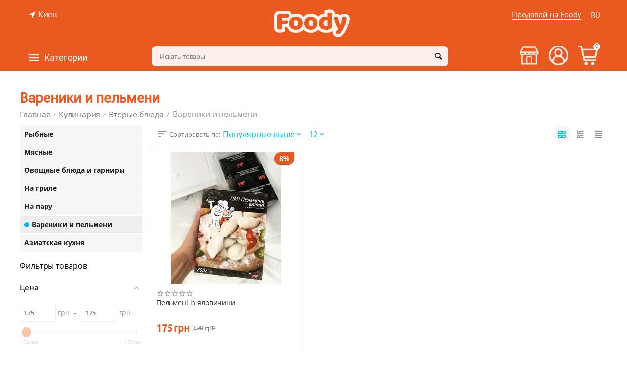

--- FILE ---
content_type: text/html; charset=utf-8
request_url: https://foody.ua/cooking/second-courses/vareniki-and-dumplings/
body_size: 26399
content:

<!DOCTYPE html>
<html 
 lang="ru" dir="ltr">
<head>



<!-- Global site tag (gtag.js) - Google Analytics -->
<script async src="https://www.googletagmanager.com/gtag/js?id=UA-162318402-1"></script>
<script>
  window.dataLayer = window.dataLayer || [];
  function gtag(){dataLayer.push(arguments);}
  gtag('js', new Date());
  gtag('config', 'UA-162318402-1');
</script>

<style>body{background:#ea5920;background-image: url(/images/logos/2/logo_i580-cn.png);background-position: top center;background-repeat: no-repeat;}#tygh_container{visibility:hidden}</style>



<title>Вареники и пельмени купить в Киеве от производителя на заказ - Foody</title>

<base href="https://foody.ua/" />
<meta http-equiv="Content-Type" content="text/html; charset=utf-8" data-ca-mode="plus" />
<meta name="viewport" content="initial-scale=1.0, width=device-width" />
<meta name="description" content="Вареники и пельмени на заказ в Киеве от производителя ☝ с доставкой по Украине! ✅ Цена от: 175 грн. ⭐ Вареники и пельмени от Foody - заказа крафтовой еды у производителей 
" />

<meta/>

<meta name="format-detection" content="telephone=no">

<link rel="canonical" href="https://foody.ua/cooking/second-courses/vareniki-and-dumplings/" />
<link rel="alternate" href="https://foody.ua/cooking/second-courses/vareniki-and-dumplings/" hreflang="ru-UA" />
<link rel="alternate" href="https://foody.ua/ua/cooking/second-courses/vareniki-and-dumplings/" hreflang="uk-UA" />
<meta property="og:type" content="website" />
<meta property="og:locale" content="ru_RU" />
<meta property="og:title" content="Вареники и пельмени купить в Киеве от производителя на заказ - Foody" />
<meta property="og:description" content="Вареники и пельмени на заказ в Киеве от производителя ☝ с доставкой по Украине! ✅ Цена от: 175 грн. ⭐ Вареники и пельмени от Foody - заказа крафтовой еды у производителей 
" />
<meta property="og:url" content="https://foody.ua/cooking/second-courses/vareniki-and-dumplings/" />
    

     <meta property="og:image" content="https://foody.ua/download/og/foody_og.jpg" />
    

        
<script src="//web.webformscr.com/apps/fc3/build/loader.js" sp-form-id="b7741737e0baef9536fde1d0236b40ecdb07e5d890b51382ab62865ec553eec6"></script>


    <link href="https://foody.ua/images/logos/2/PNG.png" rel="shortcut icon" type="image/png" />




<meta name="google-site-verification" content="VZMbpZ0fb5ct4repoL1aWkoZjMGGStXiktPzkHiv-DA" />


<!-- Inline script moved to the bottom of the page -->




</head>
<body>
    
        
        <div class="ty-tygh   bp-tygh-container" id="tygh_container">

        <div id="ajax_overlay" class="ty-ajax-overlay"></div>
<div id="ajax_loading_box" class="ty-ajax-loading-box"></div>

        <div class="cm-notification-container notification-container">
</div>

        <div class="ty-helper-container bp-tygh-main-container--padding" id="tygh_main_container">
            
                 
                

<div class="tygh-header clearfix">
    <div class="container-fluid  header-grid  advanced-header">
                                        
                <div class="container-fluid-row">
<div class="row-fluid ">        <div class="span5 top-header-menu top-header-geo " >
                    <div class="ty-geo-maps__geolocation"
         data-ca-geo-map-location-is-location-detected="false"
         data-ca-geo-map-location-element="location_block"
         id="geo_maps_location_block_662"
    >
        
        

    
    

<a id="opener_geo_maps_location_dialog_662" class="cm-dialog-opener cm-dialog-auto-size ty-geo-maps__geolocation__opener" href="https://foody.ua/index.php?dispatch=geo_maps.customer_geolocation" data-ca-target-id="content_geo_maps_location_dialog_662"  data-ca-dialog-title="Местоположение покупателя" rel="nofollow"><i class="ty-icon-location-arrow"></i><span class="ty-geo-maps__geolocation__opener-text">            <span data-ca-geo-map-location-element="location" class="ty-geo-maps__geolocation__location">Киев</span>
        </span></a>

<div class="hidden" id="content_geo_maps_location_dialog_662" title="Выберите ваш город">
    
</div>

    <!--geo_maps_location_block_662--></div>
            </div>

    
                                        
                
        <div class="span5 top-logo-grid " >
                    <div class="top-logo ">
        <div class="ty-logo-container">
    
            <a href="https://foody.ua/" title="Foody - маркетплейс крафтовой еды">
                
        
                    
            
<img class="ty-pict  ty-logo-container__image cm-image" id="det_img_677450464"  src="https://foody.ua/images/logos/2/logo_i580-cn.png"  width="315" height="121" alt="Foody - маркетплейс крафтовой еды" title="Foody - маркетплейс крафтовой еды"/>


    
            </a>
    </div>

            </div>
            </div>

    
                                        
                
        <div class="span5 top-header-menu top-header-right " >
                    <div class="top-languages ty-float-right">
        <div id="languages_50">
                                            <div class="ty-select-wrapper">
        
    <a class="ty-select-block__a cm-combination" id="sw_select_ru_wrap_language_697687570c2c5">
                    <i class="ty-select-block__a-flag ty-flag ty-flag-ru" ></i>
                <span class="ty-select-block__a-item hidden-phone hidden-tablet">RU</span>
        <i class="ty-select-block__arrow ty-icon-down-micro"></i>
    </a>

    <div id="select_ru_wrap_language_697687570c2c5" class="ty-select-block cm-popup-box hidden">
        <ul class="cm-select-list ty-select-block__list ty-flags">
                                                                            <li class="ty-select-block__list-item">
                                                                                    <a href="https://foody.ua/ua/cooking/second-courses/vareniki-and-dumplings/" class="ty-select-block__list-a  " data-ca-country-code="ua" data-ca-name="ua">
                                                                                                        <i class="ty-flag ty-flag-ua"></i>
                                                UA                                                    </a>
                                            </li>
                                    </ul>
    </div>
</div>
    
<!--languages_50--></div>

            </div><div class="sell hidden-phone ty-float-right">
        <div class="ty-wysiwyg-content"  data-ca-live-editor-object-id="0" data-ca-live-editor-object-type=""><a href="/sell-foody/">Продавай на Foody</a></div>
            </div>
            </div>
</div>
    </div>
                                        
                <div class="container-fluid-row container-fluid-row-full-width top-menu-grid">
<div class="row-fluid ">        <div class="span16 " >
                    <div class="row-fluid ">        <div class="span11 top-left-grid hidden-phone " >
                    <div class="row-fluid ">        <div class="span6 menu-grid " >
                    <div class="ty-dropdown-box  top-menu-grid-vetrtical hidden-phone">
        <div id="sw_dropdown_671" class="ty-dropdown-box__title cm-combination ">
            
                            <a>Категории</a>
                        

        </div>
        <div id="dropdown_671" class="cm-popup-box ty-dropdown-box__content hidden">
            

<div class="ut2-menu__inbox"><ul class="ty-menu__items cm-responsive-menu" style="min-height: 535px"><li class="ty-menu__item ty-menu__item-nodrop first-lvl"><a href="https://foody.ua/gift-boxes/" class="ty-menu__item-link a-first-lvl"><div class="menu-lvl-ctn "><span><bdi>Подарочные боксы</bdi></span></div></a>            </li>
        <li class="ty-menu__item cm-menu-item-responsive first-lvl"><a class="ty-menu__item-toggle ty-menu__menu-btn visible-phone cm-responsive-menu-toggle"><i class="ut2-icon-outline-expand_more"></i></a><a href="https://foody.ua/baking/" class="ty-menu__item-link a-first-lvl"><div class="menu-lvl-ctn "><span><bdi>Выпечка</bdi></span><i class="icon-right-dir ut2-icon-outline-arrow_forward"></i></div></a>
                                            <div class="ty-menu__submenu" id="topmenu_87_44096201"><ul class="ty-menu__submenu-items ty-menu__submenu-items-simple with-pic cm-responsive-menu-submenu" style="min-height: 535px"><li class="ty-menu__submenu-item"><a class="ty-menu__submenu-link " href="https://foody.ua/baking/breads/"><bdi>Хлеб</bdi></a></li><li class="ty-menu__submenu-item"><a class="ty-menu__submenu-link " href="https://foody.ua/baking/bun/"><bdi>Булочки</bdi></a></li><li class="ty-menu__submenu-item"><a class="ty-menu__submenu-link " href="https://foody.ua/baking/pie/"><bdi>Пироги</bdi></a></li><li class="ty-menu__submenu-item"><a class="ty-menu__submenu-link " href="https://foody.ua/baking/cakes/"><bdi>Коржи</bdi></a></li><li class="ty-menu__submenu-item"><a class="ty-menu__submenu-link " href="https://foody.ua/baking/cookies/"><bdi>Печенье</bdi></a></li><li class="ty-menu__submenu-item"><a class="ty-menu__submenu-link " href="https://foody.ua/baking/bread/"><bdi>Пряники</bdi></a></li><li class="ty-menu__submenu-item"><a class="ty-menu__submenu-link " href="https://foody.ua/baking/muffins/"><bdi>Кексы</bdi></a></li><li class="ty-menu__submenu-item"><a class="ty-menu__submenu-link " href="https://foody.ua/baking/drying/"><bdi>Сушки</bdi></a></li><li class="ty-menu__submenu-item"><a class="ty-menu__submenu-link " href="https://foody.ua/baking/biscuits/"><bdi>Бисквиты</bdi></a></li><li class="ty-menu__submenu-item"><a class="ty-menu__submenu-link " href="https://foody.ua/baking/baking-mixture/"><bdi>Смесь для выпечки</bdi></a></li><li class="ut2-mwi-html bottom"><!--p><img class="abt-ut2-lazy-loaded" src="/download/page%20caregiries%20jpg/bakery_products.jpg" data-src="/download/page%20caregiries%20jpg/bakery_products.jpg" style="opacity: 1;"></p--></li>
</ul></div>                    
                                                </li>
        <li class="ty-menu__item cm-menu-item-responsive first-lvl"><a class="ty-menu__item-toggle ty-menu__menu-btn visible-phone cm-responsive-menu-toggle"><i class="ut2-icon-outline-expand_more"></i></a><a href="https://foody.ua/sweets/" class="ty-menu__item-link a-first-lvl"><div class="menu-lvl-ctn "><span><bdi>Сладости</bdi></span><i class="icon-right-dir ut2-icon-outline-arrow_forward"></i></div></a>
                                            <div class="ty-menu__submenu" id="topmenu_87_858573791"><div class="ty-menu__submenu-items cm-responsive-menu-submenu dropdown-column-item tree-level-dropdown hover-zone2 with-icon-items clearfix" style="min-height: 535px"><ul><li class="ty-menu__submenu-col"><ul><li class="ut2-submenu-col second-lvl"><div class="ty-menu__submenu-item-header "><a href="https://foody.ua/sweets/cakes/" class="ty-menu__submenu-link no-items"><bdi>Пирожные</bdi></a></div></li><li class="ut2-submenu-col second-lvl"><div class="ty-menu__submenu-item-header "><a href="https://foody.ua/sweets/chocolate/" class="ty-menu__submenu-link no-items"><bdi>Шоколад</bdi></a></div></li><li class="ut2-submenu-col second-lvl"><div class="ty-menu__submenu-item-header "><a href="https://foody.ua/sweets/nut-butter/" class="ty-menu__submenu-link no-items"><bdi>Ореховая паста</bdi></a></div></li></ul></li><li class="ty-menu__submenu-col"><ul><li class="ut2-submenu-col second-lvl"><div class="ty-menu__submenu-item-header "><a href="https://foody.ua/sweets/pie-ru/" class="ty-menu__submenu-link no-items"><bdi>Торты</bdi></a></div></li><li class="ut2-submenu-col second-lvl"><div class="ty-menu__submenu-item-header "><a href="https://foody.ua/sweets/jam/" class="ty-menu__submenu-link no-items"><bdi>Варенье и джемы</bdi></a></div></li><li class="ut2-submenu-col second-lvl"><div class="ty-menu__submenu-item-header "><a href="https://foody.ua/sweets/syrups/" class="ty-menu__submenu-link no-items"><bdi>Сиропы</bdi></a></div></li></ul></li><li class="ty-menu__submenu-col"><ul><li class="ut2-submenu-col second-lvl"><div class="ty-menu__submenu-item-header "><a href="https://foody.ua/sweets/honey/" class="ty-menu__submenu-link no-items"><bdi>Мёд</bdi></a></div></li><li class="ut2-submenu-col second-lvl"><div class="ty-menu__submenu-item-header "><a href="https://foody.ua/sweets/marmalade/" class="ty-menu__submenu-link no-items"><bdi>Мармелад</bdi></a></div></li><li class="ut2-submenu-col second-lvl"><div class="ty-menu__submenu-item-header "><a href="https://foody.ua/sweets/marshmallows/" class="ty-menu__submenu-link no-items"><bdi>Зефир</bdi></a></div></li></ul></li><li class="ty-menu__submenu-col"><ul><li class="ut2-submenu-col second-lvl"><div class="ty-menu__submenu-item-header "><a href="https://foody.ua/sweets/cafes/" class="ty-menu__submenu-link no-items"><bdi>Конфеты</bdi></a></div></li><li class="ut2-submenu-col second-lvl"><div class="ty-menu__submenu-item-header "><a href="https://foody.ua/sweets/oriental-sweets/" class="ty-menu__submenu-link"><bdi>Восточные сладости</bdi></a><i class="icon-right-dir ut2-icon-outline-arrow_forward"></i></div><a class="ty-menu__item-toggle visible-phone cm-responsive-menu-toggle"><i class="ut2-icon-outline-expand_more"></i></a><div class="ty-menu__submenu " style="min-height: 535px"><div class="sub-title-two-level"><bdi>Восточные сладости</bdi></div><ul class="ty-menu__submenu-list tree-level-col cm-responsive-menu-submenu" ><li class="ty-menu__submenu-item"><a href="https://foody.ua/sweets/oriental-sweets/baklava/" class="ty-menu__submenu-link"><bdi>Пахлава</bdi></a></li><li class="ty-menu__submenu-item"><a href="https://foody.ua/sweets/oriental-sweets/rahat-lukum/" class="ty-menu__submenu-link"><bdi>Рахат-лукум</bdi></a></li><li class="ty-menu__submenu-item"><a href="https://foody.ua/sweets/oriental-sweets/paste/" class="ty-menu__submenu-link"><bdi>Пастила</bdi></a></li>
</ul><ul class="ty-menu__submenu-list tree-level-col cm-responsive-menu-submenu" ><li class="ty-menu__submenu-item"><a href="https://foody.ua/sweets/oriental-sweets/halva/" class="ty-menu__submenu-link"><bdi>Халва</bdi></a></li><li class="ty-menu__submenu-item"><a href="https://foody.ua/sweets/oriental-sweets/kozinaki/" class="ty-menu__submenu-link"><bdi>Козинаки</bdi></a></li>
</ul><div class="ut2-mwi-html "></div></div></li><li class="ut2-submenu-col second-lvl"><div class="ty-menu__submenu-item-header "><a href="https://foody.ua/sweets/ice-cream/" class="ty-menu__submenu-link no-items"><bdi>Мороженое</bdi></a></div></li></ul></li><li class="ty-menu__submenu-col"><ul><li class="ut2-submenu-col second-lvl"><div class="ty-menu__submenu-item-header "><a href="https://foody.ua/sweets/condensed-milk/" class="ty-menu__submenu-link no-items"><bdi>Сгущенка</bdi></a></div></li><li class="ut2-submenu-col second-lvl"><div class="ty-menu__submenu-item-header "><a href="https://foody.ua/sweets/liquid-caramel/" class="ty-menu__submenu-link no-items"><bdi>Жидкая карамель</bdi></a></div></li><li class="ut2-submenu-col second-lvl"><div class="ty-menu__submenu-item-header "><a href="https://foody.ua/sweets/chocolate-bar/" class="ty-menu__submenu-link no-items"><bdi>Шоколадные батончики</bdi></a></div></li></ul></li></ul></div>
</div>                    
                                                </li>
        <li class="ty-menu__item cm-menu-item-responsive first-lvl"><a class="ty-menu__item-toggle ty-menu__menu-btn visible-phone cm-responsive-menu-toggle"><i class="ut2-icon-outline-expand_more"></i></a><a href="https://foody.ua/milk-and-eggs/" class="ty-menu__item-link a-first-lvl"><div class="menu-lvl-ctn "><span><bdi>Молочные продукты и яйца</bdi></span><i class="icon-right-dir ut2-icon-outline-arrow_forward"></i></div></a>
                                            <div class="ty-menu__submenu" id="topmenu_87_3397778148"><div class="ty-menu__submenu-items cm-responsive-menu-submenu dropdown-column-item tree-level-dropdown hover-zone2 with-icon-items clearfix" style="min-height: 535px"><ul><li class="ty-menu__submenu-col"><ul><li class="ut2-submenu-col second-lvl"><div class="ty-menu__submenu-item-header "><a href="https://foody.ua/milk-and-eggs/milk/" class="ty-menu__submenu-link no-items"><bdi>Молоко</bdi></a></div></li><li class="ut2-submenu-col second-lvl"><div class="ty-menu__submenu-item-header "><a href="https://foody.ua/milk-and-eggs/cottage-cheese/" class="ty-menu__submenu-link no-items"><bdi>Творог</bdi></a></div></li></ul></li><li class="ty-menu__submenu-col"><ul><li class="ut2-submenu-col second-lvl"><div class="ty-menu__submenu-item-header "><a href="https://foody.ua/milk-and-eggs/sour-cream/" class="ty-menu__submenu-link no-items"><bdi>Сметана</bdi></a></div></li><li class="ut2-submenu-col second-lvl"><div class="ty-menu__submenu-item-header "><a href="https://foody.ua/milk-and-eggs/creams/" class="ty-menu__submenu-link no-items"><bdi>Сливки</bdi></a></div></li></ul></li><li class="ty-menu__submenu-col"><ul><li class="ut2-submenu-col second-lvl"><div class="ty-menu__submenu-item-header "><a href="https://foody.ua/milk-and-eggs/cheese/" class="ty-menu__submenu-link"><bdi>Сыр</bdi></a><i class="icon-right-dir ut2-icon-outline-arrow_forward"></i></div><a class="ty-menu__item-toggle visible-phone cm-responsive-menu-toggle"><i class="ut2-icon-outline-expand_more"></i></a><div class="ty-menu__submenu " style="min-height: 535px"><div class="sub-title-two-level"><bdi>Сыр</bdi></div><ul class="ty-menu__submenu-list tree-level-col cm-responsive-menu-submenu" ><li class="ty-menu__submenu-item"><a href="https://foody.ua/milk-and-eggs/cheese/soft-and-moldy/" class="ty-menu__submenu-link"><bdi>Мягкий и с плесенью</bdi></a></li><li class="ty-menu__submenu-item"><a href="https://foody.ua/milk-and-eggs/cheese/solid/" class="ty-menu__submenu-link"><bdi>Твердый</bdi></a></li>
</ul><ul class="ty-menu__submenu-list tree-level-col cm-responsive-menu-submenu" ><li class="ty-menu__submenu-item"><a href="https://foody.ua/milk-and-eggs/cheese/pickled/" class="ty-menu__submenu-link"><bdi>Рассольный</bdi></a></li><li class="ty-menu__submenu-item"><a href="https://foody.ua/milk-and-eggs/cheese/smoked/" class="ty-menu__submenu-link"><bdi>Копченый</bdi></a></li>
</ul><div class="ut2-mwi-html "></div></div></li><li class="ut2-submenu-col second-lvl"><div class="ty-menu__submenu-item-header "><a href="https://foody.ua/milk-and-eggs/sour-milk-products/" class="ty-menu__submenu-link"><bdi>Кисломолочные продукты</bdi></a><i class="icon-right-dir ut2-icon-outline-arrow_forward"></i></div><a class="ty-menu__item-toggle visible-phone cm-responsive-menu-toggle"><i class="ut2-icon-outline-expand_more"></i></a><div class="ty-menu__submenu " style="min-height: 535px"><div class="sub-title-two-level"><bdi>Кисломолочные продукты</bdi></div><ul class="ty-menu__submenu-list tree-level-col cm-responsive-menu-submenu" ><li class="ty-menu__submenu-item"><a href="https://foody.ua/milk-and-eggs/sour-milk-products/yogurt/" class="ty-menu__submenu-link"><bdi>Йогурты</bdi></a></li><li class="ty-menu__submenu-item"><a href="https://foody.ua/milk-and-eggs/sour-milk-products/stubble/" class="ty-menu__submenu-link"><bdi>Ряжанка</bdi></a></li><li class="ty-menu__submenu-item"><a href="https://foody.ua/milk-and-eggs/sour-milk-products/kefir/" class="ty-menu__submenu-link"><bdi>Кефир</bdi></a></li>
</ul><ul class="ty-menu__submenu-list tree-level-col cm-responsive-menu-submenu" ><li class="ty-menu__submenu-item"><a href="https://foody.ua/milk-and-eggs/sour-milk-products/serum/" class="ty-menu__submenu-link"><bdi>Сыроватка</bdi></a></li><li class="ty-menu__submenu-item"><a href="https://foody.ua/milk-and-eggs/sour-milk-products/ayran/" class="ty-menu__submenu-link"><bdi>Айран</bdi></a></li><li class="ty-menu__submenu-item"><a href="https://foody.ua/milk-and-eggs/sour-milk-products/maconi/" class="ty-menu__submenu-link"><bdi>Мацони</bdi></a></li>
</ul><div class="ut2-mwi-html "></div></div></li></ul></li><li class="ty-menu__submenu-col"><ul><li class="ut2-submenu-col second-lvl"><div class="ty-menu__submenu-item-header "><a href="https://foody.ua/milk-and-eggs/butter/" class="ty-menu__submenu-link no-items"><bdi>Масло</bdi></a></div></li><li class="ut2-submenu-col second-lvl"><div class="ty-menu__submenu-item-header "><a href="https://foody.ua/milk-and-eggs/eggs/" class="ty-menu__submenu-link no-items"><bdi>Яйца</bdi></a></div></li></ul></li><li class="ty-menu__submenu-col"><ul><li class="ut2-submenu-col second-lvl"><div class="ty-menu__submenu-item-header "><a href="https://foody.ua/milk-and-eggs/tofu/" class="ty-menu__submenu-link no-items"><bdi>Тофу</bdi></a></div></li></ul></li></ul></div>
</div>                    
                                                </li>
        <li class="ty-menu__item cm-menu-item-responsive first-lvl"><a class="ty-menu__item-toggle ty-menu__menu-btn visible-phone cm-responsive-menu-toggle"><i class="ut2-icon-outline-expand_more"></i></a><a href="https://foody.ua/meat/" class="ty-menu__item-link a-first-lvl"><div class="menu-lvl-ctn "><span><bdi>Мясо и мясные изделия</bdi></span><i class="icon-right-dir ut2-icon-outline-arrow_forward"></i></div></a>
                                            <div class="ty-menu__submenu" id="topmenu_87_1135770787"><ul class="ty-menu__submenu-items ty-menu__submenu-items-simple with-pic cm-responsive-menu-submenu" style="min-height: 535px"><li class="ty-menu__submenu-item"><a class="ty-menu__submenu-link " href="https://foody.ua/meat/fresh-meat/"><bdi>Свежее мясо</bdi></a></li><li class="ty-menu__submenu-item"><a class="ty-menu__submenu-link " href="https://foody.ua/meat/sausages/"><bdi>Колбасные изделия</bdi></a></li><li class="ty-menu__submenu-item"><a class="ty-menu__submenu-link " href="https://foody.ua/meat/smoked-meat/"><bdi>Копчёности</bdi></a></li><li class="ty-menu__submenu-item"><a class="ty-menu__submenu-link " href="https://foody.ua/meat/basturma/"><bdi>Бастурма</bdi></a></li><li class="ty-menu__submenu-item"><a class="ty-menu__submenu-link " href="https://foody.ua/meat/jamon/"><bdi>Хамон</bdi></a></li><li class="ty-menu__submenu-item"><a class="ty-menu__submenu-link " href="https://foody.ua/meat/ham/"><bdi>Ветчина</bdi></a></li><li class="ty-menu__submenu-item"><a class="ty-menu__submenu-link " href="https://foody.ua/meat/balyk/"><bdi>Балык</bdi></a></li><li class="ty-menu__submenu-item"><a class="ty-menu__submenu-link " href="https://foody.ua/meat/prosciutto/"><bdi>Прошуто</bdi></a></li><li class="ty-menu__submenu-item"><a class="ty-menu__submenu-link " href="https://foody.ua/meat/salo/"><bdi>Сало</bdi></a></li><li class="ut2-mwi-html bottom"><!--p><img class="abt-ut2-lazy-loaded" src="/download/page%20caregiries%20jpg/meat.jpg" data-src="/download/page%20caregiries%20jpg/meat.jpg" style="opacity: 1;"></p--></li>
</ul></div>                    
                                                </li>
        <li class="ty-menu__item cm-menu-item-responsive first-lvl"><a class="ty-menu__item-toggle ty-menu__menu-btn visible-phone cm-responsive-menu-toggle"><i class="ut2-icon-outline-expand_more"></i></a><a href="https://foody.ua/seafood/" class="ty-menu__item-link a-first-lvl"><div class="menu-lvl-ctn "><span><bdi>Рыба и морепродукты</bdi></span><i class="icon-right-dir ut2-icon-outline-arrow_forward"></i></div></a>
                                            <div class="ty-menu__submenu" id="topmenu_87_3245252112"><div class="ty-menu__submenu-items cm-responsive-menu-submenu dropdown-column-item tree-level-dropdown hover-zone2 with-icon-items clearfix" style="min-height: 535px"><ul><li class="ty-menu__submenu-col"><ul><li class="ut2-submenu-col second-lvl"><div class="ty-menu__submenu-item-header "><a href="https://foody.ua/seafood/fish/" class="ty-menu__submenu-link no-items"><bdi>Рыба </bdi></a></div></li></ul></li><li class="ty-menu__submenu-col"><ul><li class="ut2-submenu-col second-lvl"><div class="ty-menu__submenu-item-header "><a href="https://foody.ua/seafood/seafood/" class="ty-menu__submenu-link"><bdi>Морепродукты</bdi></a><i class="icon-right-dir ut2-icon-outline-arrow_forward"></i></div><a class="ty-menu__item-toggle visible-phone cm-responsive-menu-toggle"><i class="ut2-icon-outline-expand_more"></i></a><div class="ty-menu__submenu " style="min-height: 535px"><div class="sub-title-two-level"><bdi>Морепродукты</bdi></div><ul class="ty-menu__submenu-list tree-level-col cm-responsive-menu-submenu" ><li class="ty-menu__submenu-item"><a href="https://foody.ua/seafood/seafood/oysters/" class="ty-menu__submenu-link"><bdi>Устрицы </bdi></a></li><li class="ty-menu__submenu-item"><a href="https://foody.ua/seafood/seafood/shrimp/" class="ty-menu__submenu-link"><bdi>Креветки</bdi></a></li><li class="ty-menu__submenu-item"><a href="https://foody.ua/seafood/seafood/mussels/" class="ty-menu__submenu-link"><bdi>Мидии</bdi></a></li>
</ul><ul class="ty-menu__submenu-list tree-level-col cm-responsive-menu-submenu" ><li class="ty-menu__submenu-item"><a href="https://foody.ua/seafood/seafood/squid/" class="ty-menu__submenu-link"><bdi>Кальмары</bdi></a></li><li class="ty-menu__submenu-item"><a href="https://foody.ua/seafood/seafood/octopuses/" class="ty-menu__submenu-link"><bdi>Осьминоги</bdi></a></li><li class="ty-menu__submenu-item"><a href="https://foody.ua/seafood/seafood/mollusks/" class="ty-menu__submenu-link"><bdi>Молюски</bdi></a></li>
</ul><div class="ut2-mwi-html "></div></div></li></ul></li><li class="ty-menu__submenu-col"><ul><li class="ut2-submenu-col second-lvl"><div class="ty-menu__submenu-item-header "><a href="https://foody.ua/seafood/crayfish/" class="ty-menu__submenu-link no-items"><bdi>Раки</bdi></a></div></li></ul></li><li class="ty-menu__submenu-col"><ul><li class="ut2-submenu-col second-lvl"><div class="ty-menu__submenu-item-header "><a href="https://foody.ua/seafood/caviar/" class="ty-menu__submenu-link no-items"><bdi>Икра </bdi></a></div></li></ul></li><li class="ty-menu__submenu-col"><ul><li class="ut2-submenu-col second-lvl"><div class="ty-menu__submenu-item-header "><a href="https://foody.ua/seafood/snails/" class="ty-menu__submenu-link no-items"><bdi>Улитки</bdi></a></div></li></ul></li></ul></div>
</div>                    
                                                </li>
        <li class="ty-menu__item cm-menu-item-responsive ty-menu__item-active first-lvl"><a class="ty-menu__item-toggle ty-menu__menu-btn visible-phone cm-responsive-menu-toggle"><i class="ut2-icon-outline-expand_more"></i></a><a href="https://foody.ua/cooking/" class="ty-menu__item-link a-first-lvl"><div class="menu-lvl-ctn "><span><bdi>Кулинария</bdi></span><i class="icon-right-dir ut2-icon-outline-arrow_forward"></i></div></a>
                                            <div class="ty-menu__submenu" id="topmenu_87_2900508518"><div class="ty-menu__submenu-items cm-responsive-menu-submenu dropdown-column-item tree-level-dropdown hover-zone2 with-icon-items clearfix" style="min-height: 535px"><ul><li class="ty-menu__submenu-col"><ul><li class="ut2-submenu-col second-lvl"><div class="ty-menu__submenu-item-header "><a href="https://foody.ua/cooking/pizza/" class="ty-menu__submenu-link no-items"><bdi>Пицца</bdi></a></div></li><li class="ut2-submenu-col second-lvl"><div class="ty-menu__submenu-item-header "><a href="https://foody.ua/cooking/sandwiches/" class="ty-menu__submenu-link no-items"><bdi>Сендвичи и бургеры</bdi></a></div></li></ul></li><li class="ty-menu__submenu-col"><ul><li class="ut2-submenu-col second-lvl"><div class="ty-menu__submenu-item-header "><a href="https://foody.ua/cooking/soups/" class="ty-menu__submenu-link no-items"><bdi>Супы</bdi></a></div></li><li class="ut2-submenu-col second-lvl"><div class="ty-menu__submenu-item-header  ty-menu__submenu-item-header-active"><a href="https://foody.ua/cooking/second-courses/" class="ty-menu__submenu-link"><bdi>Вторые блюда</bdi></a><i class="icon-right-dir ut2-icon-outline-arrow_forward"></i></div><a class="ty-menu__item-toggle visible-phone cm-responsive-menu-toggle"><i class="ut2-icon-outline-expand_more"></i></a><div class="ty-menu__submenu " style="min-height: 535px"><div class="sub-title-two-level"><bdi>Вторые блюда</bdi></div><ul class="ty-menu__submenu-list tree-level-col cm-responsive-menu-submenu" ><li class="ty-menu__submenu-item"><a href="https://foody.ua/cooking/second-courses/fishi/" class="ty-menu__submenu-link"><bdi>Рыбные </bdi></a></li><li class="ty-menu__submenu-item"><a href="https://foody.ua/cooking/second-courses/meaty/" class="ty-menu__submenu-link"><bdi>Мясные</bdi></a></li><li class="ty-menu__submenu-item"><a href="https://foody.ua/cooking/second-courses/vegetables-and-garnish/" class="ty-menu__submenu-link"><bdi>Овощные блюда  и гарниры</bdi></a></li><li class="ty-menu__submenu-item"><a href="https://foody.ua/cooking/second-courses/for-a-grill/" class="ty-menu__submenu-link"><bdi>На гриле</bdi></a></li>
</ul><ul class="ty-menu__submenu-list tree-level-col cm-responsive-menu-submenu" ><li class="ty-menu__submenu-item"><a href="https://foody.ua/cooking/second-courses/for-a-couple/" class="ty-menu__submenu-link"><bdi>На пару</bdi></a></li><li class="ty-menu__submenu-item ty-menu__submenu-item-active"><a href="https://foody.ua/cooking/second-courses/vareniki-and-dumplings/" class="ty-menu__submenu-link"><bdi>Вареники и пельмени</bdi></a></li><li class="ty-menu__submenu-item"><a href="https://foody.ua/cooking/second-courses/asian-dishes/" class="ty-menu__submenu-link"><bdi>Азиатская кухня</bdi></a></li>
</ul><div class="ut2-mwi-html "></div></div></li></ul></li><li class="ty-menu__submenu-col"><ul><li class="ut2-submenu-col second-lvl"><div class="ty-menu__submenu-item-header "><a href="https://foody.ua/cooking/salads/" class="ty-menu__submenu-link no-items"><bdi>Салаты</bdi></a></div></li><li class="ut2-submenu-col second-lvl"><div class="ty-menu__submenu-item-header "><a href="https://foody.ua/cooking/appetizer/" class="ty-menu__submenu-link no-items"><bdi>Закуски</bdi></a></div></li></ul></li><li class="ty-menu__submenu-col"><ul><li class="ut2-submenu-col second-lvl"><div class="ty-menu__submenu-item-header "><a href="https://foody.ua/cooking/sushi/" class="ty-menu__submenu-link no-items"><bdi>Суши</bdi></a></div></li><li class="ut2-submenu-col second-lvl"><div class="ty-menu__submenu-item-header "><a href="https://foody.ua/cooking/smoked/" class="ty-menu__submenu-link no-items"><bdi>Копчёности</bdi></a></div></li></ul></li><li class="ty-menu__submenu-col"><ul><li class="ut2-submenu-col second-lvl"><div class="ty-menu__submenu-item-header "><a href="https://foody.ua/cooking/cheesecakes/" class="ty-menu__submenu-link no-items"><bdi>Сырники</bdi></a></div></li></ul></li></ul></div>
</div>                    
                                                </li>
        <li class="ty-menu__item ty-menu__item-nodrop first-lvl"><a href="https://foody.ua/sublimated-products/" class="ty-menu__item-link a-first-lvl"><div class="menu-lvl-ctn "><span><bdi>Сублимированные  продукты </bdi></span></div></a>            </li>
        <li class="ty-menu__item cm-menu-item-responsive first-lvl"><a class="ty-menu__item-toggle ty-menu__menu-btn visible-phone cm-responsive-menu-toggle"><i class="ut2-icon-outline-expand_more"></i></a><a href="https://foody.ua/fruits-and-vegetables/" class="ty-menu__item-link a-first-lvl"><div class="menu-lvl-ctn "><span><bdi>Фрукты и овощи</bdi></span><i class="icon-right-dir ut2-icon-outline-arrow_forward"></i></div></a>
                                            <div class="ty-menu__submenu" id="topmenu_87_2075812932"><ul class="ty-menu__submenu-items ty-menu__submenu-items-simple with-pic cm-responsive-menu-submenu" style="min-height: 535px"><li class="ty-menu__submenu-item"><a class="ty-menu__submenu-link " href="https://foody.ua/fruits-and-vegetables/vegetables/"><bdi>Овощи</bdi></a></li><li class="ty-menu__submenu-item"><a class="ty-menu__submenu-link " href="https://foody.ua/fruits-and-vegetables/fruits/"><bdi>Фрукты</bdi></a></li><li class="ty-menu__submenu-item"><a class="ty-menu__submenu-link " href="https://foody.ua/fruits-and-vegetables/greens/"><bdi>Зелень</bdi></a></li><li class="ty-menu__submenu-item"><a class="ty-menu__submenu-link " href="https://foody.ua/fruits-and-vegetables/mushrooms/"><bdi>Грибы</bdi></a></li><li class="ty-menu__submenu-item"><a class="ty-menu__submenu-link " href="https://foody.ua/fruits-and-vegetables/berries/"><bdi>Ягоды</bdi></a></li><li class="ut2-mwi-html bottom"><!--p><img class="abt-ut2-lazy-loaded" src="/download/page%20caregiries%20jpg/vegetables.jpg" data-src="/download/page%20caregiries%20jpg/vegetables.jpg" style="opacity: 1;"></p--></li>
</ul></div>                    
                                                </li>
        <li class="ty-menu__item cm-menu-item-responsive first-lvl"><a class="ty-menu__item-toggle ty-menu__menu-btn visible-phone cm-responsive-menu-toggle"><i class="ut2-icon-outline-expand_more"></i></a><a href="https://foody.ua/nuts/" class="ty-menu__item-link a-first-lvl"><div class="menu-lvl-ctn "><span><bdi>Орехи и сухофрукты</bdi></span><i class="icon-right-dir ut2-icon-outline-arrow_forward"></i></div></a>
                                            <div class="ty-menu__submenu" id="topmenu_87_609467247"><ul class="ty-menu__submenu-items ty-menu__submenu-items-simple with-pic cm-responsive-menu-submenu" style="min-height: 535px"><li class="ty-menu__submenu-item"><a class="ty-menu__submenu-link " href="https://foody.ua/nuts/candied-fruit/"><bdi>Цукаты</bdi></a></li><li class="ty-menu__submenu-item"><a class="ty-menu__submenu-link " href="https://foody.ua/nuts/nuts/"><bdi>Орехи</bdi></a></li><li class="ty-menu__submenu-item"><a class="ty-menu__submenu-link " href="https://foody.ua/nuts/dried-fruits/"><bdi>Сухофрукты</bdi></a></li><li class="ty-menu__submenu-item"><a class="ty-menu__submenu-link " href="https://foody.ua/nuts/fruit-chips-ru/"><bdi>Фруктовые чипсы</bdi></a></li><li class="ty-menu__submenu-item"><a class="ty-menu__submenu-link " href="https://foody.ua/nuts/seeds-superfoods/"><bdi>Семена и суперфуды</bdi></a></li><li class="ut2-mwi-html bottom"><!--p><img class="abt-ut2-lazy-loaded" src="/download/page%20caregiries%20jpg/nuts_and_dried_fruits.jpg" data-src="/download/page%20caregiries%20jpg/nuts_and_dried_fruits.jpg" style="opacity: 1;"></p--></li>
</ul></div>                    
                                                </li>
        <li class="ty-menu__item cm-menu-item-responsive first-lvl"><a class="ty-menu__item-toggle ty-menu__menu-btn visible-phone cm-responsive-menu-toggle"><i class="ut2-icon-outline-expand_more"></i></a><a href="https://foody.ua/snacks/" class="ty-menu__item-link a-first-lvl"><div class="menu-lvl-ctn "><span><bdi>Снеки</bdi></span><i class="icon-right-dir ut2-icon-outline-arrow_forward"></i></div></a>
                                            <div class="ty-menu__submenu" id="topmenu_87_3313415174"><ul class="ty-menu__submenu-items ty-menu__submenu-items-simple with-pic cm-responsive-menu-submenu" style="min-height: 535px"><li class="ty-menu__submenu-item"><a class="ty-menu__submenu-link " href="https://foody.ua/snacks/chips/"><bdi>Чипсы</bdi></a></li><li class="ty-menu__submenu-item"><a class="ty-menu__submenu-link " href="https://foody.ua/snacks/meaty-snacks/"><bdi>Мясные</bdi></a></li><li class="ty-menu__submenu-item"><a class="ty-menu__submenu-link " href="https://foody.ua/snacks/cheese-snacks/"><bdi>Сырные</bdi></a></li><li class="ty-menu__submenu-item"><a class="ty-menu__submenu-link " href="https://foody.ua/snacks/crackers/"><bdi>Сухарики и крекер</bdi></a></li><li class="ty-menu__submenu-item"><a class="ty-menu__submenu-link " href="https://foody.ua/snacks/sunflower-seeds/"><bdi>Семечки</bdi></a></li><li class="ty-menu__submenu-item"><a class="ty-menu__submenu-link " href="https://foody.ua/snacks/bars/"><bdi>Батончики</bdi></a></li><li class="ut2-mwi-html bottom"><!--p><img class="abt-ut2-lazy-loaded" src="/download/page%20caregiries%20jpg/snacks.jpg" data-src="/download/page%20caregiries%20jpg/snacks.jpg" style="opacity: 1;"></p--></li>
</ul></div>                    
                                                </li>
        <li class="ty-menu__item cm-menu-item-responsive first-lvl"><a class="ty-menu__item-toggle ty-menu__menu-btn visible-phone cm-responsive-menu-toggle"><i class="ut2-icon-outline-expand_more"></i></a><a href="https://foody.ua/grocery/" class="ty-menu__item-link a-first-lvl"><div class="menu-lvl-ctn "><span><bdi>Бакалея</bdi></span><i class="icon-right-dir ut2-icon-outline-arrow_forward"></i></div></a>
                                            <div class="ty-menu__submenu" id="topmenu_87_3471171905"><ul class="ty-menu__submenu-items ty-menu__submenu-items-simple with-pic cm-responsive-menu-submenu" style="min-height: 535px"><li class="ty-menu__submenu-item"><a class="ty-menu__submenu-link " href="https://foody.ua/grocery/tea/"><bdi>Чай </bdi></a></li><li class="ty-menu__submenu-item"><a class="ty-menu__submenu-link " href="https://foody.ua/grocery/coffee/"><bdi>Кофе </bdi></a></li><li class="ty-menu__submenu-item"><a class="ty-menu__submenu-link " href="https://foody.ua/grocery/cocoa/"><bdi>Какао</bdi></a></li><li class="ty-menu__submenu-item"><a class="ty-menu__submenu-link " href="https://foody.ua/grocery/groats/"><bdi>Крупы</bdi></a></li><li class="ty-menu__submenu-item"><a class="ty-menu__submenu-link " href="https://foody.ua/grocery/porridge/"><bdi>Каши, мюсли</bdi></a></li><li class="ty-menu__submenu-item"><a class="ty-menu__submenu-link " href="https://foody.ua/grocery/soya/"><bdi>Соевые продукты</bdi></a></li><li class="ty-menu__submenu-item"><a class="ty-menu__submenu-link " href="https://foody.ua/grocery/pasta/"><bdi>Макаронные изделия</bdi></a></li><li class="ty-menu__submenu-item"><a class="ty-menu__submenu-link " href="https://foody.ua/grocery/flour/"><bdi>Мука</bdi></a></li><li class="ut2-mwi-html bottom"><!--p><img class="abt-ut2-lazy-loaded" src="/download/page%20caregiries%20jpg/grocery.jpg" data-src="/download/page%20caregiries%20jpg/grocery.jpg" style="opacity: 1;"></p--></li>
</ul></div>                    
                                                </li>
        <li class="ty-menu__item ty-menu__item-nodrop first-lvl"><a href="https://foody.ua/bouquets-of-food/" class="ty-menu__item-link a-first-lvl"><div class="menu-lvl-ctn "><span><bdi>Букеты из еды</bdi></span></div></a>            </li>
        <li class="ty-menu__item cm-menu-item-responsive first-lvl"><a class="ty-menu__item-toggle ty-menu__menu-btn visible-phone cm-responsive-menu-toggle"><i class="ut2-icon-outline-expand_more"></i></a><a href="https://foody.ua/sauces-and-spices/" class="ty-menu__item-link a-first-lvl"><div class="menu-lvl-ctn "><span><bdi>Соусы и специи</bdi></span><i class="icon-right-dir ut2-icon-outline-arrow_forward"></i></div></a>
                                            <div class="ty-menu__submenu" id="topmenu_87_2339055227"><ul class="ty-menu__submenu-items ty-menu__submenu-items-simple with-pic cm-responsive-menu-submenu" style="min-height: 535px"><li class="ty-menu__submenu-item"><a class="ty-menu__submenu-link " href="https://foody.ua/sauces-and-spices/sauces/"><bdi>Соусы</bdi></a></li><li class="ty-menu__submenu-item"><a class="ty-menu__submenu-link " href="https://foody.ua/sauces-and-spices/spice/"><bdi>Специи и приправы</bdi></a></li><li class="ty-menu__submenu-item"><a class="ty-menu__submenu-link " href="https://foody.ua/sauces-and-spices/oils/"><bdi>Масла и заправки</bdi></a></li><li class="ty-menu__submenu-item"><a class="ty-menu__submenu-link " href="https://foody.ua/sauces-and-spices/sugar-salt/"><bdi>Сахар, соль</bdi></a></li><li class="ut2-mwi-html bottom"><!--p><img class="abt-ut2-lazy-loaded" src="/download/page%20caregiries%20jpg/spice.jpg" data-src="/download/page%20caregiries%20jpg/spice.jpg" style="opacity: 1;"></p--></li>
</ul></div>                    
                                                </li>
        <li class="ty-menu__item cm-menu-item-responsive first-lvl"><a class="ty-menu__item-toggle ty-menu__menu-btn visible-phone cm-responsive-menu-toggle"><i class="ut2-icon-outline-expand_more"></i></a><a href="https://foody.ua/conservation/" class="ty-menu__item-link a-first-lvl"><div class="menu-lvl-ctn "><span><bdi>Консервация</bdi></span><i class="icon-right-dir ut2-icon-outline-arrow_forward"></i></div></a>
                                            <div class="ty-menu__submenu" id="topmenu_87_1760097077"><ul class="ty-menu__submenu-items ty-menu__submenu-items-simple with-pic cm-responsive-menu-submenu" style="min-height: 535px"><li class="ty-menu__submenu-item"><a class="ty-menu__submenu-link " href="https://foody.ua/conservation/twists/"><bdi>Закрутки</bdi></a></li><li class="ty-menu__submenu-item"><a class="ty-menu__submenu-link " href="https://foody.ua/conservation/salting/"><bdi>Соления</bdi></a></li><li class="ty-menu__submenu-item"><a class="ty-menu__submenu-link " href="https://foody.ua/conservation/fruit-spins/"><bdi>Фруктовые</bdi></a></li><li class="ty-menu__submenu-item"><a class="ty-menu__submenu-link " href="https://foody.ua/conservation/olives/"><bdi>Оливки</bdi></a></li><li class="ty-menu__submenu-item"><a class="ty-menu__submenu-link " href="https://foody.ua/conservation/mushrooms/"><bdi>Грибы</bdi></a></li><li class="ty-menu__submenu-item"><a class="ty-menu__submenu-link " href="https://foody.ua/conservation/canned-fish/"><bdi>Рыбные </bdi></a></li><li class="ty-menu__submenu-item"><a class="ty-menu__submenu-link " href="https://foody.ua/conservation/canned-meat/"><bdi>Мясные</bdi></a></li><li class="ut2-mwi-html bottom"><!--p><img class="abt-ut2-lazy-loaded" src="/download/page%20caregiries%20jpg/conservation.jpg" data-src="/download/page%20caregiries%20jpg/conservation.jpg" style="opacity: 1;"></p--></li>
</ul></div>                    
                                                </li>
        <li class="ty-menu__item cm-menu-item-responsive first-lvl"><a class="ty-menu__item-toggle ty-menu__menu-btn visible-phone cm-responsive-menu-toggle"><i class="ut2-icon-outline-expand_more"></i></a><a href="https://foody.ua/freezing/" class="ty-menu__item-link a-first-lvl"><div class="menu-lvl-ctn "><span><bdi>Заморозка</bdi></span><i class="icon-right-dir ut2-icon-outline-arrow_forward"></i></div></a>
                                            <div class="ty-menu__submenu" id="topmenu_87_2730353622"><div class="ty-menu__submenu-items cm-responsive-menu-submenu dropdown-column-item tree-level-dropdown hover-zone2 with-icon-items clearfix" style="min-height: 535px"><ul><li class="ty-menu__submenu-col"><ul><li class="ut2-submenu-col second-lvl"><div class="ty-menu__submenu-item-header "><a href="https://foody.ua/freezing/frozen-vegetables/" class="ty-menu__submenu-link no-items"><bdi>Замороженные овощи</bdi></a></div></li></ul></li><li class="ty-menu__submenu-col"><ul><li class="ut2-submenu-col second-lvl"><div class="ty-menu__submenu-item-header "><a href="https://foody.ua/freezing/frozen-fruits/" class="ty-menu__submenu-link no-items"><bdi>Замороженные фрукты</bdi></a></div></li></ul></li><li class="ty-menu__submenu-col"><ul><li class="ut2-submenu-col second-lvl"><div class="ty-menu__submenu-item-header "><a href="https://foody.ua/freezing/semimanufactures/" class="ty-menu__submenu-link"><bdi>Заготовки</bdi></a><i class="icon-right-dir ut2-icon-outline-arrow_forward"></i></div><a class="ty-menu__item-toggle visible-phone cm-responsive-menu-toggle"><i class="ut2-icon-outline-expand_more"></i></a><div class="ty-menu__submenu " style="min-height: 535px"><div class="sub-title-two-level"><bdi>Заготовки</bdi></div><ul class="ty-menu__submenu-list tree-level-col cm-responsive-menu-submenu" ><li class="ty-menu__submenu-item"><a href="https://foody.ua/freezing/semimanufactures/vareniki/" class="ty-menu__submenu-link"><bdi>Вареники</bdi></a></li><li class="ty-menu__submenu-item"><a href="https://foody.ua/freezing/semimanufactures/dumplings-and-ravioli/" class="ty-menu__submenu-link"><bdi>Пельмени и равиолли</bdi></a></li><li class="ty-menu__submenu-item"><a href="https://foody.ua/freezing/semimanufactures/pancakes/" class="ty-menu__submenu-link"><bdi>Блинчики</bdi></a></li>
</ul><ul class="ty-menu__submenu-list tree-level-col cm-responsive-menu-submenu" ><li class="ty-menu__submenu-item"><a href="https://foody.ua/freezing/semimanufactures/golubtsi-pasties/" class="ty-menu__submenu-link"><bdi>Голубци, чебуреки</bdi></a></li><li class="ty-menu__submenu-item"><a href="https://foody.ua/freezing/semimanufactures/frozen-dough/" class="ty-menu__submenu-link"><bdi>Замороженное тесто</bdi></a></li>
</ul><div class="ut2-mwi-html "></div></div></li></ul></li></ul></div>
</div>                    
                                                </li>
        <li class="ty-menu__item cm-menu-item-responsive first-lvl last"><a class="ty-menu__item-toggle ty-menu__menu-btn visible-phone cm-responsive-menu-toggle"><i class="ut2-icon-outline-expand_more"></i></a><a href="https://foody.ua/drinks/" class="ty-menu__item-link a-first-lvl"><div class="menu-lvl-ctn "><span><bdi>Напитки</bdi></span><i class="icon-right-dir ut2-icon-outline-arrow_forward"></i></div></a>
                                            <div class="ty-menu__submenu" id="topmenu_87_2598288125"><div class="ty-menu__submenu-items cm-responsive-menu-submenu dropdown-column-item tree-level-dropdown hover-zone2 with-icon-items clearfix" style="min-height: 535px"><ul><li class="ty-menu__submenu-col"><ul><li class="ut2-submenu-col second-lvl"><div class="ty-menu__submenu-item-header "><a href="https://foody.ua/drinks/alkogolnye/" class="ty-menu__submenu-link"><bdi>Алкогольные</bdi></a><i class="icon-right-dir ut2-icon-outline-arrow_forward"></i></div><a class="ty-menu__item-toggle visible-phone cm-responsive-menu-toggle"><i class="ut2-icon-outline-expand_more"></i></a><div class="ty-menu__submenu " style="min-height: 535px"><div class="sub-title-two-level"><bdi>Алкогольные</bdi></div><ul class="ty-menu__submenu-list tree-level-col cm-responsive-menu-submenu" ><li class="ty-menu__submenu-item"><a href="https://foody.ua/drinks/alkogolnye/dzhin/" class="ty-menu__submenu-link"><bdi>Джин </bdi></a></li><li class="ty-menu__submenu-item"><a href="https://foody.ua/drinks/alkogolnye/vodka/" class="ty-menu__submenu-link"><bdi>Водка </bdi></a></li><li class="ty-menu__submenu-item"><a href="https://foody.ua/drinks/alkogolnye/nastoyki/" class="ty-menu__submenu-link"><bdi>Настойки</bdi></a></li><li class="ty-menu__submenu-item"><a href="https://foody.ua/drinks/alkogolnye/likery/" class="ty-menu__submenu-link"><bdi>Ликеры </bdi></a></li><li class="ty-menu__submenu-item"><a href="https://foody.ua/drinks/alkogolnye/viski/" class="ty-menu__submenu-link"><bdi>Виски </bdi></a></li><li class="ty-menu__submenu-item"><a href="https://foody.ua/drinks/alkogolnye/vino/" class="ty-menu__submenu-link"><bdi>Вино</bdi></a></li>
</ul><ul class="ty-menu__submenu-list tree-level-col cm-responsive-menu-submenu" ><li class="ty-menu__submenu-item"><a href="https://foody.ua/drinks/alkogolnye/pivo/" class="ty-menu__submenu-link"><bdi>Пиво</bdi></a></li><li class="ty-menu__submenu-item"><a href="https://foody.ua/drinks/alkogolnye/sidr/" class="ty-menu__submenu-link"><bdi>Сидр</bdi></a></li><li class="ty-menu__submenu-item"><a href="https://foody.ua/drinks/alkogolnye/rum/" class="ty-menu__submenu-link"><bdi>Ром</bdi></a></li><li class="ty-menu__submenu-item"><a href="https://foody.ua/drinks/alkogolnye/bitter/" class="ty-menu__submenu-link"><bdi>Биттер</bdi></a></li><li class="ty-menu__submenu-item"><a href="https://foody.ua/drinks/alkogolnye/dzhin-ru/" class="ty-menu__submenu-link"><bdi>Джин </bdi></a></li><li class="ty-menu__submenu-item"><a href="https://foody.ua/drinks/alkogolnye/cocktails/" class="ty-menu__submenu-link"><bdi>Коктейли</bdi></a></li>
</ul><div class="ut2-mwi-html "></div></div></li></ul></li><li class="ty-menu__submenu-col"><ul><li class="ut2-submenu-col second-lvl"><div class="ty-menu__submenu-item-header "><a href="https://foody.ua/drinks/bezalkogolnye/" class="ty-menu__submenu-link"><bdi>Безалкогольные</bdi></a><i class="icon-right-dir ut2-icon-outline-arrow_forward"></i></div><a class="ty-menu__item-toggle visible-phone cm-responsive-menu-toggle"><i class="ut2-icon-outline-expand_more"></i></a><div class="ty-menu__submenu " style="min-height: 535px"><div class="sub-title-two-level"><bdi>Безалкогольные</bdi></div><ul class="ty-menu__submenu-list tree-level-col cm-responsive-menu-submenu" ><li class="ty-menu__submenu-item"><a href="https://foody.ua/drinks/bezalkogolnye/juices/" class="ty-menu__submenu-link"><bdi>Соки, смузи</bdi></a></li><li class="ty-menu__submenu-item"><a href="https://foody.ua/drinks/bezalkogolnye/compotes/" class="ty-menu__submenu-link"><bdi>Компоты, морсы</bdi></a></li>
</ul><ul class="ty-menu__submenu-list tree-level-col cm-responsive-menu-submenu" ><li class="ty-menu__submenu-item"><a href="https://foody.ua/drinks/bezalkogolnye/lemonade/" class="ty-menu__submenu-link"><bdi>Лимонады</bdi></a></li><li class="ty-menu__submenu-item"><a href="https://foody.ua/drinks/bezalkogolnye/kvass/" class="ty-menu__submenu-link"><bdi>Квас</bdi></a></li>
</ul><div class="ut2-mwi-html "></div></div></li></ul></li></ul></div>
</div>                    
                                                </li>
                

    </ul>
    </div>



        </div>
    </div>
            </div>


                                        
            
        <div class="span9 search-grid " >
                    <div class="top-search ">
        <div class="ty-search-block">
    <form action="https://foody.ua/" name="search_form" method="get">
        <input type="hidden" name="subcats" value="Y" />
        <input type="hidden" name="pcode_from_q" value="Y" />
        <input type="hidden" name="pshort" value="Y" />
        <input type="hidden" name="pfull" value="Y" />
        <input type="hidden" name="pname" value="Y" />
        <input type="hidden" name="pkeywords" value="Y" />
        <input type="hidden" name="search_performed" value="Y" />

        
<div id="live_reload_box">
    <!--live_reload_box--></div>


    <div id="cp_ls_ajax_loader" class="live-search-loader-wrap" style="display: none;">
        <img src="https://foody.ua/design/themes/responsive/media/images/addons/cp_live_search/loaders/loader_5.png">
    </div>


        <input type="text" name="q" value="" id="search_input" title="Искать товары" class="ty-search-block__input cm-hint" /><button title="Найти" class="ty-search-magnifier" type="submit"><i class="ty-icon-search"></i></button>
<input type="hidden" name="dispatch" value="products.search" />
        
    <input type="hidden" name="security_hash" class="cm-no-hide-input" value="dc13ebc43174d159748165b87a696f3f" /></form>
</div>


            </div>
            </div>
</div>
            </div>


                                        
            
        <div class="span5 account-cart-grid hidden-phone " >
                    <div class="ut2-top-cart-content ty-float-right">
        
    <div class="ty-dropdown-box" id="cart_status_673">
        <div id="sw_dropdown_673" class="ty-dropdown-box__title cm-combination">
        <a href="https://foody.ua/cart/" class="ac-title ty-hand">
            
                                    <i class="ut2-icon-outline-cart empty"><span class="ty-minicart-count ty-hand empty">0</span></i><span>Корзина<i class="ut2-icon-outline-expand_more"></i></span>
                            

        </a>
        </div>
        <div id="dropdown_673" class="cm-popup-box ty-dropdown-box__content hidden">
            
                <div class="cm-cart-content cm-cart-content-thumb cm-cart-content-delete">
                        <div class="ty-cart-items">
                                                            <div class="ty-cart-items__empty ty-center">Корзина пуста</div>
                                                    </div>

                                            <div class="cm-cart-buttons ty-cart-content__buttons buttons-container hidden">
                            <div class="ty-float-left">
                                <a data-ca-href="https://foody.ua/cart/" rel="nofollow" class="ty-btn ty-btn__secondary">Корзина</a>
                            </div>
                                                            <div class="ty-float-right">
                                                        
 

    <a href="https://foody.ua/checkout/"  class="ty-btn ty-btn__primary " ><i class="ty-icon-ok"></i><span>Оформить заказ</span></a>

    
                                </div>
                                                    </div>
                    
                </div>
            

        </div>
    <!--cart_status_673--></div>


            </div><div class="ut2-top-my-account ty-float-right">
        
<div class="ty-dropdown-box" id="account_info_674">
    <div id="sw_dropdown_88" class="ty-dropdown-box__title cm-combination">
        <div>
            
                <a class="ac-title">
	                <i class="ut2-icon-outline-account-circle"></i>
                    <span >Вход / Регистрация<i class="ut2-icon-outline-expand_more"></i></span>
                </a>
            

        </div>
    </div>

    <div id="dropdown_88" class="cm-popup-box ty-dropdown-box__content hidden">

                <ul class="ty-account-info">
            
                            
                <li class="ty-account-info__item ty-dropdown-box__item"><a class="ty-account-info__a underlined" data-ca-href="https://foody.ua/orders/" rel="nofollow">Заказы</a></li>
                                

            
<li class="ty-account-info__item ty-dropdown-box__item"><a class="ty-account-info__a" href="https://foody.ua/wishlist/" rel="nofollow">Список пожеланий</a></li>
        </ul>

                    <div class="ty-account-info__orders updates-wrapper track-orders" id="track_orders_block_674">
                <form action="https://foody.ua/" method="POST" class="cm-ajax cm-post cm-ajax-full-render" name="track_order_quick">
                    <input type="hidden" name="result_ids" value="track_orders_block_*" />
                    <input type="hidden" name="return_url" value="index.php?sl=ru&amp;dispatch=categories.view&amp;category_id=431" />

                    <div class="ty-account-info__orders-txt">Отслеживание заказа</div>

                    <div class="ty-account-info__orders-input ty-control-group ty-input-append">
                        <label for="track_order_item674" class="cm-required hidden">Отслеживание заказа</label>
                        <input type="text" size="20" class="ty-input-text cm-hint" id="track_order_item674" name="track_data" value="Номер заказа/E-mail" />
                        <button title="Выполнить" class="ty-btn-go" type="submit"><i class="ty-btn-go__icon ty-icon-right-dir"></i></button>
<input type="hidden" name="dispatch" value="orders.track_request" />
                        
                    </div>
                <input type="hidden" name="security_hash" class="cm-no-hide-input" value="dc13ebc43174d159748165b87a696f3f" /></form>
                <!--track_orders_block_674--></div>
        
        <div class="ty-account-info__buttons buttons-container">
                            
                    <a data-ca-href="https://foody.ua/login/?return_url=index.php%3Fsl%3Dru%26dispatch%3Dcategories.view%26category_id%3D431" data-ca-target-id="login_block674" class="cm-dialog-opener cm-dialog-auto-size ty-btn ty-btn__secondary" rel="nofollow">Войти</a><a data-ca-href="https://foody.ua/profiles-add/" rel="nofollow" class="ty-btn ty-btn__primary">Зарегистрироваться</a>
                

                <div  id="login_block674" class="hidden" title="Войти">
                    <div class="ty-login-popup">
                        

        <form name="popup674_form" action="https://foody.ua/" method="post" class="cm-ajax cm-ajax-full-render">
                    <input type="hidden" name="result_ids" value="login_error_popup674" />
            <input type="hidden" name="error_container_id" value="login_error_popup674" />
            <input type="hidden" name="quick_login" value="1" />
        
        <input type="hidden" name="return_url" value="index.php?sl=ru&amp;dispatch=categories.view&amp;category_id=431" />
        <input type="hidden" name="redirect_url" value="index.php?sl=ru&amp;dispatch=categories.view&amp;category_id=431" />

        
        <div class="ty-control-group">
            <label for="login_popup674" class="ty-login__filed-label ty-control-group__label cm-required cm-trim cm-email">E-mail</label>
            <input type="text" id="login_popup674" name="user_login" size="30" value="" class="ty-login__input cm-focus" />
        </div>
        
		
        <div class="ty-control-group ty-password-forgot">
            <label for="psw_popup674" class="ty-login__filed-label ty-control-group__label ty-password-forgot__label cm-required">Пароль</label><a href="https://foody.ua/index.php?dispatch=auth.recover_password" class="ty-password-forgot__a"  tabindex="5">Забыли пароль?</a>
            <input type="password" id="psw_popup674" name="password" size="30" value="" class="ty-login__input" maxlength="32" />
        </div>

                    
<div class="ty-login-form__wrong-credentials-container" id="login_error_popup674">
    <!--login_error_popup674--></div>
        
                    <div class="ty-login-reglink ty-center">
                <a class="ty-login-reglink__a" href="https://foody.ua/profiles-add/" rel="nofollow">Создать учетную запись</a>
            </div>
                


        

        
        
            <div class="buttons-container clearfix">
                <div class="ty-float-right">
                        
 
    <button  class="ty-btn__login ty-btn__secondary ty-btn" type="submit" name="dispatch[auth.login]" ><span><span>Войти</span></span></button>


                </div>
                <div class="ty-login__remember-me">
                    <label for="remember_me_popup674" class="ty-login__remember-me-label"><input class="checkbox" type="checkbox" name="remember_me" id="remember_me_popup674" value="Y" />Запомнить</label>
                </div>
            </div>
        

    <input type="hidden" name="security_hash" class="cm-no-hide-input" value="dc13ebc43174d159748165b87a696f3f" /></form>


                    </div>
                </div>
                    </div>
<!--account_info_674--></div>
</div>
            </div><div class="shop-icon ut2-top-my-account ty-float-right">
        <div class="ty-wysiwyg-content"  data-ca-live-editor-object-id="0" data-ca-live-editor-object-type=""><div class="ty-dropdown-box">
    <div class="ty-dropdown-box__title cm-tooltip">
        <div>
            <!--a class="ac-title" href="/vendor.php" target="_blank"-->
            <a onclick="window.open('/vendor.php','_blank')">
                <i class="ut2-icon-outline-account-circle"></i>
<span class="hidden">Личный магазин</span>
            </a>
        </div>
    </div>
</div></div>
            </div>
            </div>
</div>
            </div>
</div>
    </div>
                                        
                <div class="container-fluid-row">
<div class="row-fluid ">        <div class="span16 hidden-tablet hidden-desktop top-menu-grid " >
                    <div class="row-fluid ">        <div class="span4 burger-block " >
                    <div class="row-fluid ">        <div class="span16 dropdown-blocks " >
                    <div class="ut2-h__menu"><div class="ty-menu__wrapper"><a href="javascript:void(0);" onclick="$(this).next().toggleClass('view');$(this).toggleClass('open');" class="ty-menu__menu-btn m-button"><i class="ut2-icon-outline-menu"></i></a><ul class="ty-menu__items cm-responsive-menu"><li class="ty-menu__item ty-menu__item-nodrop"><a href="https://foody.ua/gift-boxes/" class="ty-menu__item-link a-first-lvl"><span><bdi>Подарочные боксы</bdi></span></a>                    </li>
                <li class="ty-menu__item cm-menu-item-responsive"><a class="ty-menu__item-toggle visible-phone cm-responsive-menu-toggle"><i class="ut2-icon-outline-expand_more"></i></a><a href="https://foody.ua/baking/" class="ty-menu__item-link a-first-lvl childs"><span><bdi>Выпечка</bdi></span></a>                
			                			                    <div class="ty-menu__submenu" id="topmenu_139_489e2bbd3aca057477e6aa6b86cb6d3d"><ul class="ty-menu__submenu-items ty-menu__submenu-items-simple with-pic cm-responsive-menu-submenu"><li class="ty-menu__submenu-item"><a class="ty-menu__submenu-link"  href="https://foody.ua/baking/breads/"><bdi>Хлеб</bdi></a></li><li class="ty-menu__submenu-item"><a class="ty-menu__submenu-link"  href="https://foody.ua/baking/bun/"><bdi>Булочки</bdi></a></li><li class="ty-menu__submenu-item"><a class="ty-menu__submenu-link"  href="https://foody.ua/baking/pie/"><bdi>Пироги</bdi></a></li><li class="ty-menu__submenu-item"><a class="ty-menu__submenu-link"  href="https://foody.ua/baking/cakes/"><bdi>Коржи</bdi></a></li><li class="ty-menu__submenu-item"><a class="ty-menu__submenu-link"  href="https://foody.ua/baking/cookies/"><bdi>Печенье</bdi></a></li><li class="ty-menu__submenu-item"><a class="ty-menu__submenu-link"  href="https://foody.ua/baking/bread/"><bdi>Пряники</bdi></a></li><li class="ty-menu__submenu-item"><a class="ty-menu__submenu-link"  href="https://foody.ua/baking/muffins/"><bdi>Кексы</bdi></a></li><li class="ty-menu__submenu-item"><a class="ty-menu__submenu-link"  href="https://foody.ua/baking/drying/"><bdi>Сушки</bdi></a></li><li class="ty-menu__submenu-item"><a class="ty-menu__submenu-link"  href="https://foody.ua/baking/biscuits/"><bdi>Бисквиты</bdi></a></li><li class="ty-menu__submenu-item"><a class="ty-menu__submenu-link"  href="https://foody.ua/baking/baking-mixture/"><bdi>Смесь для выпечки</bdi></a></li><li class="ut2-mwi-html bottom"><!--p><img class="abt-ut2-lazy-loaded" src="/download/page%20caregiries%20jpg/bakery_products.jpg" data-src="/download/page%20caregiries%20jpg/bakery_products.jpg" style="opacity: 1;"></p--></li>
</ul></div>							
			                							
                                            </li>
                <li class="ty-menu__item cm-menu-item-responsive"><a class="ty-menu__item-toggle visible-phone cm-responsive-menu-toggle"><i class="ut2-icon-outline-expand_more"></i></a><a href="https://foody.ua/sweets/" class="ty-menu__item-link a-first-lvl childs"><span><bdi>Сладости</bdi></span></a>                
			                			                    <div class="ty-menu__submenu" id="topmenu_139_162bcf4d4ecb1806ef77cd65c661329b"><ul class="ty-menu__submenu-items with-pic cm-responsive-menu-submenu"><ul class="ty-menu__submenu-col"><li class="ty-top-mine__submenu-col"><div class="ty-menu__submenu-item-header"><a href="https://foody.ua/sweets/cakes/" class="ty-menu__submenu-link"><bdi>Пирожные</bdi></a></div><div class="ty-menu__submenu"><ul class="ty-menu__submenu-list cm-responsive-menu-submenu"></ul></div></li><li class="ty-top-mine__submenu-col"><div class="ty-menu__submenu-item-header"><a href="https://foody.ua/sweets/chocolate/" class="ty-menu__submenu-link"><bdi>Шоколад</bdi></a></div><div class="ty-menu__submenu"><ul class="ty-menu__submenu-list cm-responsive-menu-submenu"></ul></div></li><li class="ty-top-mine__submenu-col"><div class="ty-menu__submenu-item-header"><a href="https://foody.ua/sweets/nut-butter/" class="ty-menu__submenu-link"><bdi>Ореховая паста</bdi></a></div><div class="ty-menu__submenu"><ul class="ty-menu__submenu-list cm-responsive-menu-submenu"></ul></div></li></ul><ul class="ty-menu__submenu-col"><li class="ty-top-mine__submenu-col"><div class="ty-menu__submenu-item-header"><a href="https://foody.ua/sweets/pie-ru/" class="ty-menu__submenu-link"><bdi>Торты</bdi></a></div><div class="ty-menu__submenu"><ul class="ty-menu__submenu-list cm-responsive-menu-submenu"></ul></div></li><li class="ty-top-mine__submenu-col"><div class="ty-menu__submenu-item-header"><a href="https://foody.ua/sweets/jam/" class="ty-menu__submenu-link"><bdi>Варенье и джемы</bdi></a></div><div class="ty-menu__submenu"><ul class="ty-menu__submenu-list cm-responsive-menu-submenu"></ul></div></li><li class="ty-top-mine__submenu-col"><div class="ty-menu__submenu-item-header"><a href="https://foody.ua/sweets/syrups/" class="ty-menu__submenu-link"><bdi>Сиропы</bdi></a></div><div class="ty-menu__submenu"><ul class="ty-menu__submenu-list cm-responsive-menu-submenu"></ul></div></li></ul><ul class="ty-menu__submenu-col"><li class="ty-top-mine__submenu-col"><div class="ty-menu__submenu-item-header"><a href="https://foody.ua/sweets/honey/" class="ty-menu__submenu-link"><bdi>Мёд</bdi></a></div><div class="ty-menu__submenu"><ul class="ty-menu__submenu-list cm-responsive-menu-submenu"></ul></div></li><li class="ty-top-mine__submenu-col"><div class="ty-menu__submenu-item-header"><a href="https://foody.ua/sweets/marmalade/" class="ty-menu__submenu-link"><bdi>Мармелад</bdi></a></div><div class="ty-menu__submenu"><ul class="ty-menu__submenu-list cm-responsive-menu-submenu"></ul></div></li><li class="ty-top-mine__submenu-col"><div class="ty-menu__submenu-item-header"><a href="https://foody.ua/sweets/marshmallows/" class="ty-menu__submenu-link"><bdi>Зефир</bdi></a></div><div class="ty-menu__submenu"><ul class="ty-menu__submenu-list cm-responsive-menu-submenu"></ul></div></li></ul><ul class="ty-menu__submenu-col"><li class="ty-top-mine__submenu-col"><div class="ty-menu__submenu-item-header"><a href="https://foody.ua/sweets/cafes/" class="ty-menu__submenu-link"><bdi>Конфеты</bdi></a></div><div class="ty-menu__submenu"><ul class="ty-menu__submenu-list cm-responsive-menu-submenu"></ul></div></li><li class="ty-top-mine__submenu-col"><div class="ty-menu__submenu-item-header"><a href="https://foody.ua/sweets/oriental-sweets/" class="ty-menu__submenu-link"><bdi>Восточные сладости</bdi></a></div><a class="ty-menu__item-toggle visible-phone cm-responsive-menu-toggle"><i class="ut2-icon-outline-expand_more"></i></a><div class="ty-menu__submenu"><ul class="ty-menu__submenu-list cm-responsive-menu-submenu"><li class="ty-menu__submenu-item"><a href="https://foody.ua/sweets/oriental-sweets/baklava/" class="ty-menu__submenu-link"><bdi>Пахлава</bdi></a></li><li class="ty-menu__submenu-item"><a href="https://foody.ua/sweets/oriental-sweets/rahat-lukum/" class="ty-menu__submenu-link"><bdi>Рахат-лукум</bdi></a></li><li class="ty-menu__submenu-item"><a href="https://foody.ua/sweets/oriental-sweets/paste/" class="ty-menu__submenu-link"><bdi>Пастила</bdi></a></li><li class="ty-menu__submenu-item"><a href="https://foody.ua/sweets/oriental-sweets/halva/" class="ty-menu__submenu-link"><bdi>Халва</bdi></a></li><li class="ty-menu__submenu-item"><a href="https://foody.ua/sweets/oriental-sweets/kozinaki/" class="ty-menu__submenu-link"><bdi>Козинаки</bdi></a></li>
</ul></div></li><li class="ty-top-mine__submenu-col"><div class="ty-menu__submenu-item-header"><a href="https://foody.ua/sweets/ice-cream/" class="ty-menu__submenu-link"><bdi>Мороженое</bdi></a></div><div class="ty-menu__submenu"><ul class="ty-menu__submenu-list cm-responsive-menu-submenu"></ul></div></li></ul><ul class="ty-menu__submenu-col"><li class="ty-top-mine__submenu-col"><div class="ty-menu__submenu-item-header"><a href="https://foody.ua/sweets/condensed-milk/" class="ty-menu__submenu-link"><bdi>Сгущенка</bdi></a></div><div class="ty-menu__submenu"><ul class="ty-menu__submenu-list cm-responsive-menu-submenu"></ul></div></li><li class="ty-top-mine__submenu-col"><div class="ty-menu__submenu-item-header"><a href="https://foody.ua/sweets/liquid-caramel/" class="ty-menu__submenu-link"><bdi>Жидкая карамель</bdi></a></div><div class="ty-menu__submenu"><ul class="ty-menu__submenu-list cm-responsive-menu-submenu"></ul></div></li><li class="ty-top-mine__submenu-col"><div class="ty-menu__submenu-item-header"><a href="https://foody.ua/sweets/chocolate-bar/" class="ty-menu__submenu-link"><bdi>Шоколадные батончики</bdi></a></div><div class="ty-menu__submenu"><ul class="ty-menu__submenu-list cm-responsive-menu-submenu"></ul></div></li></ul><li class="ut2-mwi-html bottom"><!--p><img class="abt-ut2-lazy-loaded" src="/download/page%20caregiries%20jpg/sweets.jpg" data-src="/download/page%20caregiries%20jpg/sweets.jpg" style="opacity: 1;"></p--></li></ul>
</div>							
			                							
                                            </li>
                <li class="ty-menu__item cm-menu-item-responsive"><a class="ty-menu__item-toggle visible-phone cm-responsive-menu-toggle"><i class="ut2-icon-outline-expand_more"></i></a><a href="https://foody.ua/milk-and-eggs/" class="ty-menu__item-link a-first-lvl childs"><span><bdi>Молочные продукты и яйца</bdi></span></a>                
			                			                    <div class="ty-menu__submenu" id="topmenu_139_a1614369b0f5b36b64acdce27a9b7ec6"><ul class="ty-menu__submenu-items with-pic cm-responsive-menu-submenu"><ul class="ty-menu__submenu-col"><li class="ty-top-mine__submenu-col"><div class="ty-menu__submenu-item-header"><a href="https://foody.ua/milk-and-eggs/milk/" class="ty-menu__submenu-link"><bdi>Молоко</bdi></a></div><div class="ty-menu__submenu"><ul class="ty-menu__submenu-list cm-responsive-menu-submenu"></ul></div></li><li class="ty-top-mine__submenu-col"><div class="ty-menu__submenu-item-header"><a href="https://foody.ua/milk-and-eggs/cottage-cheese/" class="ty-menu__submenu-link"><bdi>Творог</bdi></a></div><div class="ty-menu__submenu"><ul class="ty-menu__submenu-list cm-responsive-menu-submenu"></ul></div></li></ul><ul class="ty-menu__submenu-col"><li class="ty-top-mine__submenu-col"><div class="ty-menu__submenu-item-header"><a href="https://foody.ua/milk-and-eggs/sour-cream/" class="ty-menu__submenu-link"><bdi>Сметана</bdi></a></div><div class="ty-menu__submenu"><ul class="ty-menu__submenu-list cm-responsive-menu-submenu"></ul></div></li><li class="ty-top-mine__submenu-col"><div class="ty-menu__submenu-item-header"><a href="https://foody.ua/milk-and-eggs/creams/" class="ty-menu__submenu-link"><bdi>Сливки</bdi></a></div><div class="ty-menu__submenu"><ul class="ty-menu__submenu-list cm-responsive-menu-submenu"></ul></div></li></ul><ul class="ty-menu__submenu-col"><li class="ty-top-mine__submenu-col"><div class="ty-menu__submenu-item-header"><a href="https://foody.ua/milk-and-eggs/cheese/" class="ty-menu__submenu-link"><bdi>Сыр</bdi></a></div><a class="ty-menu__item-toggle visible-phone cm-responsive-menu-toggle"><i class="ut2-icon-outline-expand_more"></i></a><div class="ty-menu__submenu"><ul class="ty-menu__submenu-list cm-responsive-menu-submenu"><li class="ty-menu__submenu-item"><a href="https://foody.ua/milk-and-eggs/cheese/soft-and-moldy/" class="ty-menu__submenu-link"><bdi>Мягкий и с плесенью</bdi></a></li><li class="ty-menu__submenu-item"><a href="https://foody.ua/milk-and-eggs/cheese/solid/" class="ty-menu__submenu-link"><bdi>Твердый</bdi></a></li><li class="ty-menu__submenu-item"><a href="https://foody.ua/milk-and-eggs/cheese/pickled/" class="ty-menu__submenu-link"><bdi>Рассольный</bdi></a></li><li class="ty-menu__submenu-item"><a href="https://foody.ua/milk-and-eggs/cheese/smoked/" class="ty-menu__submenu-link"><bdi>Копченый</bdi></a></li>
</ul></div></li><li class="ty-top-mine__submenu-col"><div class="ty-menu__submenu-item-header"><a href="https://foody.ua/milk-and-eggs/sour-milk-products/" class="ty-menu__submenu-link"><bdi>Кисломолочные продукты</bdi></a></div><a class="ty-menu__item-toggle visible-phone cm-responsive-menu-toggle"><i class="ut2-icon-outline-expand_more"></i></a><div class="ty-menu__submenu"><ul class="ty-menu__submenu-list cm-responsive-menu-submenu"><li class="ty-menu__submenu-item"><a href="https://foody.ua/milk-and-eggs/sour-milk-products/yogurt/" class="ty-menu__submenu-link"><bdi>Йогурты</bdi></a></li><li class="ty-menu__submenu-item"><a href="https://foody.ua/milk-and-eggs/sour-milk-products/stubble/" class="ty-menu__submenu-link"><bdi>Ряжанка</bdi></a></li><li class="ty-menu__submenu-item"><a href="https://foody.ua/milk-and-eggs/sour-milk-products/kefir/" class="ty-menu__submenu-link"><bdi>Кефир</bdi></a></li><li class="ty-menu__submenu-item"><a href="https://foody.ua/milk-and-eggs/sour-milk-products/serum/" class="ty-menu__submenu-link"><bdi>Сыроватка</bdi></a></li><li class="ty-menu__submenu-item"><a href="https://foody.ua/milk-and-eggs/sour-milk-products/ayran/" class="ty-menu__submenu-link"><bdi>Айран</bdi></a></li>
</ul></div></li></ul><ul class="ty-menu__submenu-col"><li class="ty-top-mine__submenu-col"><div class="ty-menu__submenu-item-header"><a href="https://foody.ua/milk-and-eggs/butter/" class="ty-menu__submenu-link"><bdi>Масло</bdi></a></div><div class="ty-menu__submenu"><ul class="ty-menu__submenu-list cm-responsive-menu-submenu"></ul></div></li><li class="ty-top-mine__submenu-col"><div class="ty-menu__submenu-item-header"><a href="https://foody.ua/milk-and-eggs/eggs/" class="ty-menu__submenu-link"><bdi>Яйца</bdi></a></div><div class="ty-menu__submenu"><ul class="ty-menu__submenu-list cm-responsive-menu-submenu"></ul></div></li></ul><ul class="ty-menu__submenu-col"><li class="ty-top-mine__submenu-col"><div class="ty-menu__submenu-item-header"><a href="https://foody.ua/milk-and-eggs/tofu/" class="ty-menu__submenu-link"><bdi>Тофу</bdi></a></div><div class="ty-menu__submenu"><ul class="ty-menu__submenu-list cm-responsive-menu-submenu"></ul></div></li></ul><li class="ut2-mwi-html bottom"><p><!--p><img class="abt-ut2-lazy-loaded" src="/download/page%20caregiries%20jpg/milk.jpg" data-src="/download/page%20caregiries%20jpg/milk.jpg" style="opacity: 1;"></p--></p></li></ul>
</div>							
			                							
                                            </li>
                <li class="ty-menu__item cm-menu-item-responsive"><a class="ty-menu__item-toggle visible-phone cm-responsive-menu-toggle"><i class="ut2-icon-outline-expand_more"></i></a><a href="https://foody.ua/meat/" class="ty-menu__item-link a-first-lvl childs"><span><bdi>Мясо и мясные изделия</bdi></span></a>                
			                			                    <div class="ty-menu__submenu" id="topmenu_139_4e4f8a8d75c7f3302034193c6978b73f"><ul class="ty-menu__submenu-items ty-menu__submenu-items-simple with-pic cm-responsive-menu-submenu"><li class="ty-menu__submenu-item"><a class="ty-menu__submenu-link"  href="https://foody.ua/meat/fresh-meat/"><bdi>Свежее мясо</bdi></a></li><li class="ty-menu__submenu-item"><a class="ty-menu__submenu-link"  href="https://foody.ua/meat/sausages/"><bdi>Колбасные изделия</bdi></a></li><li class="ty-menu__submenu-item"><a class="ty-menu__submenu-link"  href="https://foody.ua/meat/smoked-meat/"><bdi>Копчёности</bdi></a></li><li class="ty-menu__submenu-item"><a class="ty-menu__submenu-link"  href="https://foody.ua/meat/basturma/"><bdi>Бастурма</bdi></a></li><li class="ty-menu__submenu-item"><a class="ty-menu__submenu-link"  href="https://foody.ua/meat/jamon/"><bdi>Хамон</bdi></a></li><li class="ty-menu__submenu-item"><a class="ty-menu__submenu-link"  href="https://foody.ua/meat/ham/"><bdi>Ветчина</bdi></a></li><li class="ty-menu__submenu-item"><a class="ty-menu__submenu-link"  href="https://foody.ua/meat/balyk/"><bdi>Балык</bdi></a></li><li class="ty-menu__submenu-item"><a class="ty-menu__submenu-link"  href="https://foody.ua/meat/prosciutto/"><bdi>Прошуто</bdi></a></li><li class="ty-menu__submenu-item"><a class="ty-menu__submenu-link"  href="https://foody.ua/meat/salo/"><bdi>Сало</bdi></a></li><li class="ut2-mwi-html bottom"><!--p><img class="abt-ut2-lazy-loaded" src="/download/page%20caregiries%20jpg/meat.jpg" data-src="/download/page%20caregiries%20jpg/meat.jpg" style="opacity: 1;"></p--></li>
</ul></div>							
			                							
                                            </li>
                <li class="ty-menu__item cm-menu-item-responsive"><a class="ty-menu__item-toggle visible-phone cm-responsive-menu-toggle"><i class="ut2-icon-outline-expand_more"></i></a><a href="https://foody.ua/seafood/" class="ty-menu__item-link a-first-lvl childs"><span><bdi>Рыба и морепродукты</bdi></span></a>                
			                			                    <div class="ty-menu__submenu" id="topmenu_139_faf7b5dbc6c70645e0308f1572f91319"><ul class="ty-menu__submenu-items with-pic cm-responsive-menu-submenu"><ul class="ty-menu__submenu-col"><li class="ty-top-mine__submenu-col"><div class="ty-menu__submenu-item-header"><a href="https://foody.ua/seafood/fish/" class="ty-menu__submenu-link"><bdi>Рыба </bdi></a></div><div class="ty-menu__submenu"><ul class="ty-menu__submenu-list cm-responsive-menu-submenu"></ul></div></li></ul><ul class="ty-menu__submenu-col"><li class="ty-top-mine__submenu-col"><div class="ty-menu__submenu-item-header"><a href="https://foody.ua/seafood/seafood/" class="ty-menu__submenu-link"><bdi>Морепродукты</bdi></a></div><a class="ty-menu__item-toggle visible-phone cm-responsive-menu-toggle"><i class="ut2-icon-outline-expand_more"></i></a><div class="ty-menu__submenu"><ul class="ty-menu__submenu-list cm-responsive-menu-submenu"><li class="ty-menu__submenu-item"><a href="https://foody.ua/seafood/seafood/oysters/" class="ty-menu__submenu-link"><bdi>Устрицы </bdi></a></li><li class="ty-menu__submenu-item"><a href="https://foody.ua/seafood/seafood/shrimp/" class="ty-menu__submenu-link"><bdi>Креветки</bdi></a></li><li class="ty-menu__submenu-item"><a href="https://foody.ua/seafood/seafood/mussels/" class="ty-menu__submenu-link"><bdi>Мидии</bdi></a></li><li class="ty-menu__submenu-item"><a href="https://foody.ua/seafood/seafood/squid/" class="ty-menu__submenu-link"><bdi>Кальмары</bdi></a></li><li class="ty-menu__submenu-item"><a href="https://foody.ua/seafood/seafood/octopuses/" class="ty-menu__submenu-link"><bdi>Осьминоги</bdi></a></li>
</ul></div></li></ul><ul class="ty-menu__submenu-col"><li class="ty-top-mine__submenu-col"><div class="ty-menu__submenu-item-header"><a href="https://foody.ua/seafood/crayfish/" class="ty-menu__submenu-link"><bdi>Раки</bdi></a></div><div class="ty-menu__submenu"><ul class="ty-menu__submenu-list cm-responsive-menu-submenu"></ul></div></li></ul><ul class="ty-menu__submenu-col"><li class="ty-top-mine__submenu-col"><div class="ty-menu__submenu-item-header"><a href="https://foody.ua/seafood/caviar/" class="ty-menu__submenu-link"><bdi>Икра </bdi></a></div><div class="ty-menu__submenu"><ul class="ty-menu__submenu-list cm-responsive-menu-submenu"></ul></div></li></ul><ul class="ty-menu__submenu-col"><li class="ty-top-mine__submenu-col"><div class="ty-menu__submenu-item-header"><a href="https://foody.ua/seafood/snails/" class="ty-menu__submenu-link"><bdi>Улитки</bdi></a></div><div class="ty-menu__submenu"><ul class="ty-menu__submenu-list cm-responsive-menu-submenu"></ul></div></li></ul><li class="ut2-mwi-html bottom"><!--p><img class="abt-ut2-lazy-loaded" src="/download/page%20caregiries%20jpg/fish.jpg" data-src="/download/page%20caregiries%20jpg/fish.jpg" style="opacity: 1;"></p--></li></ul>
</div>							
			                							
                                            </li>
                <li class="ty-menu__item cm-menu-item-responsive ty-menu__item-active"><a class="ty-menu__item-toggle visible-phone cm-responsive-menu-toggle"><i class="ut2-icon-outline-expand_more"></i></a><a href="https://foody.ua/cooking/" class="ty-menu__item-link a-first-lvl childs"><span><bdi>Кулинария</bdi></span></a>                
			                			                    <div class="ty-menu__submenu" id="topmenu_139_a25fd4c3a545fdba35b34e5988dbd0d7"><ul class="ty-menu__submenu-items with-pic cm-responsive-menu-submenu"><ul class="ty-menu__submenu-col"><li class="ty-top-mine__submenu-col"><div class="ty-menu__submenu-item-header"><a href="https://foody.ua/cooking/pizza/" class="ty-menu__submenu-link"><bdi>Пицца</bdi></a></div><div class="ty-menu__submenu"><ul class="ty-menu__submenu-list cm-responsive-menu-submenu"></ul></div></li><li class="ty-top-mine__submenu-col"><div class="ty-menu__submenu-item-header"><a href="https://foody.ua/cooking/sandwiches/" class="ty-menu__submenu-link"><bdi>Сендвичи и бургеры</bdi></a></div><div class="ty-menu__submenu"><ul class="ty-menu__submenu-list cm-responsive-menu-submenu"></ul></div></li></ul><ul class="ty-menu__submenu-col"><li class="ty-top-mine__submenu-col"><div class="ty-menu__submenu-item-header"><a href="https://foody.ua/cooking/soups/" class="ty-menu__submenu-link"><bdi>Супы</bdi></a></div><div class="ty-menu__submenu"><ul class="ty-menu__submenu-list cm-responsive-menu-submenu"></ul></div></li><li class="ty-top-mine__submenu-col"><div class="ty-menu__submenu-item-header ty-menu__submenu-item-header-active"><a href="https://foody.ua/cooking/second-courses/" class="ty-menu__submenu-link"><bdi>Вторые блюда</bdi></a></div><a class="ty-menu__item-toggle visible-phone cm-responsive-menu-toggle"><i class="ut2-icon-outline-expand_more"></i></a><div class="ty-menu__submenu"><ul class="ty-menu__submenu-list cm-responsive-menu-submenu"><li class="ty-menu__submenu-item"><a href="https://foody.ua/cooking/second-courses/fishi/" class="ty-menu__submenu-link"><bdi>Рыбные </bdi></a></li><li class="ty-menu__submenu-item"><a href="https://foody.ua/cooking/second-courses/meaty/" class="ty-menu__submenu-link"><bdi>Мясные</bdi></a></li><li class="ty-menu__submenu-item"><a href="https://foody.ua/cooking/second-courses/vegetables-and-garnish/" class="ty-menu__submenu-link"><bdi>Овощные блюда  и гарниры</bdi></a></li><li class="ty-menu__submenu-item"><a href="https://foody.ua/cooking/second-courses/for-a-grill/" class="ty-menu__submenu-link"><bdi>На гриле</bdi></a></li><li class="ty-menu__submenu-item"><a href="https://foody.ua/cooking/second-courses/for-a-couple/" class="ty-menu__submenu-link"><bdi>На пару</bdi></a></li>
</ul></div></li></ul><ul class="ty-menu__submenu-col"><li class="ty-top-mine__submenu-col"><div class="ty-menu__submenu-item-header"><a href="https://foody.ua/cooking/salads/" class="ty-menu__submenu-link"><bdi>Салаты</bdi></a></div><div class="ty-menu__submenu"><ul class="ty-menu__submenu-list cm-responsive-menu-submenu"></ul></div></li><li class="ty-top-mine__submenu-col"><div class="ty-menu__submenu-item-header"><a href="https://foody.ua/cooking/appetizer/" class="ty-menu__submenu-link"><bdi>Закуски</bdi></a></div><div class="ty-menu__submenu"><ul class="ty-menu__submenu-list cm-responsive-menu-submenu"></ul></div></li></ul><ul class="ty-menu__submenu-col"><li class="ty-top-mine__submenu-col"><div class="ty-menu__submenu-item-header"><a href="https://foody.ua/cooking/sushi/" class="ty-menu__submenu-link"><bdi>Суши</bdi></a></div><div class="ty-menu__submenu"><ul class="ty-menu__submenu-list cm-responsive-menu-submenu"></ul></div></li><li class="ty-top-mine__submenu-col"><div class="ty-menu__submenu-item-header"><a href="https://foody.ua/cooking/smoked/" class="ty-menu__submenu-link"><bdi>Копчёности</bdi></a></div><div class="ty-menu__submenu"><ul class="ty-menu__submenu-list cm-responsive-menu-submenu"></ul></div></li></ul><ul class="ty-menu__submenu-col"><li class="ty-top-mine__submenu-col"><div class="ty-menu__submenu-item-header"><a href="https://foody.ua/cooking/cheesecakes/" class="ty-menu__submenu-link"><bdi>Сырники</bdi></a></div><div class="ty-menu__submenu"><ul class="ty-menu__submenu-list cm-responsive-menu-submenu"></ul></div></li></ul><li class="ut2-mwi-html bottom"><p><!--p><img class="abt-ut2-lazy-loaded" src="/download/page%20caregiries%20jpg/cooking.jpg" data-src="/download/page%20caregiries%20jpg/cooking.jpg" style="opacity: 1;"></p--></p></li></ul>
</div>							
			                							
                                            </li>
                <li class="ty-menu__item ty-menu__item-nodrop"><a href="https://foody.ua/sublimated-products/" class="ty-menu__item-link a-first-lvl"><span><bdi>Сублимированные  продукты </bdi></span></a>                    </li>
                <li class="ty-menu__item cm-menu-item-responsive"><a class="ty-menu__item-toggle visible-phone cm-responsive-menu-toggle"><i class="ut2-icon-outline-expand_more"></i></a><a href="https://foody.ua/fruits-and-vegetables/" class="ty-menu__item-link a-first-lvl childs"><span><bdi>Фрукты и овощи</bdi></span></a>                
			                			                    <div class="ty-menu__submenu" id="topmenu_139_97bbec1967334efd217955ab12042d5b"><ul class="ty-menu__submenu-items ty-menu__submenu-items-simple with-pic cm-responsive-menu-submenu"><li class="ty-menu__submenu-item"><a class="ty-menu__submenu-link"  href="https://foody.ua/fruits-and-vegetables/vegetables/"><bdi>Овощи</bdi></a></li><li class="ty-menu__submenu-item"><a class="ty-menu__submenu-link"  href="https://foody.ua/fruits-and-vegetables/fruits/"><bdi>Фрукты</bdi></a></li><li class="ty-menu__submenu-item"><a class="ty-menu__submenu-link"  href="https://foody.ua/fruits-and-vegetables/greens/"><bdi>Зелень</bdi></a></li><li class="ty-menu__submenu-item"><a class="ty-menu__submenu-link"  href="https://foody.ua/fruits-and-vegetables/mushrooms/"><bdi>Грибы</bdi></a></li><li class="ty-menu__submenu-item"><a class="ty-menu__submenu-link"  href="https://foody.ua/fruits-and-vegetables/berries/"><bdi>Ягоды</bdi></a></li><li class="ut2-mwi-html bottom"><!--p><img class="abt-ut2-lazy-loaded" src="/download/page%20caregiries%20jpg/vegetables.jpg" data-src="/download/page%20caregiries%20jpg/vegetables.jpg" style="opacity: 1;"></p--></li>
</ul></div>							
			                							
                                            </li>
                <li class="ty-menu__item cm-menu-item-responsive"><a class="ty-menu__item-toggle visible-phone cm-responsive-menu-toggle"><i class="ut2-icon-outline-expand_more"></i></a><a href="https://foody.ua/nuts/" class="ty-menu__item-link a-first-lvl childs"><span><bdi>Орехи и сухофрукты</bdi></span></a>                
			                			                    <div class="ty-menu__submenu" id="topmenu_139_2d2e937f20169ae7ff96fc6c92a0d608"><ul class="ty-menu__submenu-items ty-menu__submenu-items-simple with-pic cm-responsive-menu-submenu"><li class="ty-menu__submenu-item"><a class="ty-menu__submenu-link"  href="https://foody.ua/nuts/candied-fruit/"><bdi>Цукаты</bdi></a></li><li class="ty-menu__submenu-item"><a class="ty-menu__submenu-link"  href="https://foody.ua/nuts/nuts/"><bdi>Орехи</bdi></a></li><li class="ty-menu__submenu-item"><a class="ty-menu__submenu-link"  href="https://foody.ua/nuts/dried-fruits/"><bdi>Сухофрукты</bdi></a></li><li class="ty-menu__submenu-item"><a class="ty-menu__submenu-link"  href="https://foody.ua/nuts/fruit-chips-ru/"><bdi>Фруктовые чипсы</bdi></a></li><li class="ty-menu__submenu-item"><a class="ty-menu__submenu-link"  href="https://foody.ua/nuts/seeds-superfoods/"><bdi>Семена и суперфуды</bdi></a></li><li class="ut2-mwi-html bottom"><!--p><img class="abt-ut2-lazy-loaded" src="/download/page%20caregiries%20jpg/nuts_and_dried_fruits.jpg" data-src="/download/page%20caregiries%20jpg/nuts_and_dried_fruits.jpg" style="opacity: 1;"></p--></li>
</ul></div>							
			                							
                                            </li>
                <li class="ty-menu__item cm-menu-item-responsive"><a class="ty-menu__item-toggle visible-phone cm-responsive-menu-toggle"><i class="ut2-icon-outline-expand_more"></i></a><a href="https://foody.ua/snacks/" class="ty-menu__item-link a-first-lvl childs"><span><bdi>Снеки</bdi></span></a>                
			                			                    <div class="ty-menu__submenu" id="topmenu_139_1fd24d31ad462392a835fac21a91df53"><ul class="ty-menu__submenu-items ty-menu__submenu-items-simple with-pic cm-responsive-menu-submenu"><li class="ty-menu__submenu-item"><a class="ty-menu__submenu-link"  href="https://foody.ua/snacks/chips/"><bdi>Чипсы</bdi></a></li><li class="ty-menu__submenu-item"><a class="ty-menu__submenu-link"  href="https://foody.ua/snacks/meaty-snacks/"><bdi>Мясные</bdi></a></li><li class="ty-menu__submenu-item"><a class="ty-menu__submenu-link"  href="https://foody.ua/snacks/cheese-snacks/"><bdi>Сырные</bdi></a></li><li class="ty-menu__submenu-item"><a class="ty-menu__submenu-link"  href="https://foody.ua/snacks/crackers/"><bdi>Сухарики и крекер</bdi></a></li><li class="ty-menu__submenu-item"><a class="ty-menu__submenu-link"  href="https://foody.ua/snacks/sunflower-seeds/"><bdi>Семечки</bdi></a></li><li class="ty-menu__submenu-item"><a class="ty-menu__submenu-link"  href="https://foody.ua/snacks/bars/"><bdi>Батончики</bdi></a></li><li class="ut2-mwi-html bottom"><!--p><img class="abt-ut2-lazy-loaded" src="/download/page%20caregiries%20jpg/snacks.jpg" data-src="/download/page%20caregiries%20jpg/snacks.jpg" style="opacity: 1;"></p--></li>
</ul></div>							
			                							
                                            </li>
                <li class="ty-menu__item cm-menu-item-responsive"><a class="ty-menu__item-toggle visible-phone cm-responsive-menu-toggle"><i class="ut2-icon-outline-expand_more"></i></a><a href="https://foody.ua/grocery/" class="ty-menu__item-link a-first-lvl childs"><span><bdi>Бакалея</bdi></span></a>                
			                			                    <div class="ty-menu__submenu" id="topmenu_139_354bbb00f6afa0029d59550b658ce3b9"><ul class="ty-menu__submenu-items ty-menu__submenu-items-simple with-pic cm-responsive-menu-submenu"><li class="ty-menu__submenu-item"><a class="ty-menu__submenu-link"  href="https://foody.ua/grocery/tea/"><bdi>Чай </bdi></a></li><li class="ty-menu__submenu-item"><a class="ty-menu__submenu-link"  href="https://foody.ua/grocery/coffee/"><bdi>Кофе </bdi></a></li><li class="ty-menu__submenu-item"><a class="ty-menu__submenu-link"  href="https://foody.ua/grocery/cocoa/"><bdi>Какао</bdi></a></li><li class="ty-menu__submenu-item"><a class="ty-menu__submenu-link"  href="https://foody.ua/grocery/groats/"><bdi>Крупы</bdi></a></li><li class="ty-menu__submenu-item"><a class="ty-menu__submenu-link"  href="https://foody.ua/grocery/porridge/"><bdi>Каши, мюсли</bdi></a></li><li class="ty-menu__submenu-item"><a class="ty-menu__submenu-link"  href="https://foody.ua/grocery/soya/"><bdi>Соевые продукты</bdi></a></li><li class="ty-menu__submenu-item"><a class="ty-menu__submenu-link"  href="https://foody.ua/grocery/pasta/"><bdi>Макаронные изделия</bdi></a></li><li class="ty-menu__submenu-item"><a class="ty-menu__submenu-link"  href="https://foody.ua/grocery/flour/"><bdi>Мука</bdi></a></li><li class="ut2-mwi-html bottom"><!--p><img class="abt-ut2-lazy-loaded" src="/download/page%20caregiries%20jpg/grocery.jpg" data-src="/download/page%20caregiries%20jpg/grocery.jpg" style="opacity: 1;"></p--></li>
</ul></div>							
			                							
                                            </li>
                <li class="ty-menu__item ty-menu__item-nodrop"><a href="https://foody.ua/bouquets-of-food/" class="ty-menu__item-link a-first-lvl"><span><bdi>Букеты из еды</bdi></span></a>                    </li>
                <li class="ty-menu__item cm-menu-item-responsive"><a class="ty-menu__item-toggle visible-phone cm-responsive-menu-toggle"><i class="ut2-icon-outline-expand_more"></i></a><a href="https://foody.ua/sauces-and-spices/" class="ty-menu__item-link a-first-lvl childs"><span><bdi>Соусы и специи</bdi></span></a>                
			                			                    <div class="ty-menu__submenu" id="topmenu_139_1180054d94576fa5e672ca1bd255a658"><ul class="ty-menu__submenu-items ty-menu__submenu-items-simple with-pic cm-responsive-menu-submenu"><li class="ty-menu__submenu-item"><a class="ty-menu__submenu-link"  href="https://foody.ua/sauces-and-spices/sauces/"><bdi>Соусы</bdi></a></li><li class="ty-menu__submenu-item"><a class="ty-menu__submenu-link"  href="https://foody.ua/sauces-and-spices/spice/"><bdi>Специи и приправы</bdi></a></li><li class="ty-menu__submenu-item"><a class="ty-menu__submenu-link"  href="https://foody.ua/sauces-and-spices/oils/"><bdi>Масла и заправки</bdi></a></li><li class="ty-menu__submenu-item"><a class="ty-menu__submenu-link"  href="https://foody.ua/sauces-and-spices/sugar-salt/"><bdi>Сахар, соль</bdi></a></li><li class="ut2-mwi-html bottom"><!--p><img class="abt-ut2-lazy-loaded" src="/download/page%20caregiries%20jpg/spice.jpg" data-src="/download/page%20caregiries%20jpg/spice.jpg" style="opacity: 1;"></p--></li>
</ul></div>							
			                							
                                            </li>
                <li class="ty-menu__item cm-menu-item-responsive"><a class="ty-menu__item-toggle visible-phone cm-responsive-menu-toggle"><i class="ut2-icon-outline-expand_more"></i></a><a href="https://foody.ua/conservation/" class="ty-menu__item-link a-first-lvl childs"><span><bdi>Консервация</bdi></span></a>                
			                			                    <div class="ty-menu__submenu" id="topmenu_139_ec6747cc4da4116168c3bbb69fc50db1"><ul class="ty-menu__submenu-items ty-menu__submenu-items-simple with-pic cm-responsive-menu-submenu"><li class="ty-menu__submenu-item"><a class="ty-menu__submenu-link"  href="https://foody.ua/conservation/twists/"><bdi>Закрутки</bdi></a></li><li class="ty-menu__submenu-item"><a class="ty-menu__submenu-link"  href="https://foody.ua/conservation/salting/"><bdi>Соления</bdi></a></li><li class="ty-menu__submenu-item"><a class="ty-menu__submenu-link"  href="https://foody.ua/conservation/fruit-spins/"><bdi>Фруктовые</bdi></a></li><li class="ty-menu__submenu-item"><a class="ty-menu__submenu-link"  href="https://foody.ua/conservation/olives/"><bdi>Оливки</bdi></a></li><li class="ty-menu__submenu-item"><a class="ty-menu__submenu-link"  href="https://foody.ua/conservation/mushrooms/"><bdi>Грибы</bdi></a></li><li class="ty-menu__submenu-item"><a class="ty-menu__submenu-link"  href="https://foody.ua/conservation/canned-fish/"><bdi>Рыбные </bdi></a></li><li class="ty-menu__submenu-item"><a class="ty-menu__submenu-link"  href="https://foody.ua/conservation/canned-meat/"><bdi>Мясные</bdi></a></li><li class="ut2-mwi-html bottom"><!--p><img class="abt-ut2-lazy-loaded" src="/download/page%20caregiries%20jpg/conservation.jpg" data-src="/download/page%20caregiries%20jpg/conservation.jpg" style="opacity: 1;"></p--></li>
</ul></div>							
			                							
                                            </li>
                <li class="ty-menu__item cm-menu-item-responsive"><a class="ty-menu__item-toggle visible-phone cm-responsive-menu-toggle"><i class="ut2-icon-outline-expand_more"></i></a><a href="https://foody.ua/freezing/" class="ty-menu__item-link a-first-lvl childs"><span><bdi>Заморозка</bdi></span></a>                
			                			                    <div class="ty-menu__submenu" id="topmenu_139_3d7152a35babea20798b90f5fc46b0a1"><ul class="ty-menu__submenu-items with-pic cm-responsive-menu-submenu"><ul class="ty-menu__submenu-col"><li class="ty-top-mine__submenu-col"><div class="ty-menu__submenu-item-header"><a href="https://foody.ua/freezing/frozen-vegetables/" class="ty-menu__submenu-link"><bdi>Замороженные овощи</bdi></a></div><div class="ty-menu__submenu"><ul class="ty-menu__submenu-list cm-responsive-menu-submenu"></ul></div></li></ul><ul class="ty-menu__submenu-col"><li class="ty-top-mine__submenu-col"><div class="ty-menu__submenu-item-header"><a href="https://foody.ua/freezing/frozen-fruits/" class="ty-menu__submenu-link"><bdi>Замороженные фрукты</bdi></a></div><div class="ty-menu__submenu"><ul class="ty-menu__submenu-list cm-responsive-menu-submenu"></ul></div></li></ul><ul class="ty-menu__submenu-col"><li class="ty-top-mine__submenu-col"><div class="ty-menu__submenu-item-header"><a href="https://foody.ua/freezing/semimanufactures/" class="ty-menu__submenu-link"><bdi>Заготовки</bdi></a></div><a class="ty-menu__item-toggle visible-phone cm-responsive-menu-toggle"><i class="ut2-icon-outline-expand_more"></i></a><div class="ty-menu__submenu"><ul class="ty-menu__submenu-list cm-responsive-menu-submenu"><li class="ty-menu__submenu-item"><a href="https://foody.ua/freezing/semimanufactures/vareniki/" class="ty-menu__submenu-link"><bdi>Вареники</bdi></a></li><li class="ty-menu__submenu-item"><a href="https://foody.ua/freezing/semimanufactures/dumplings-and-ravioli/" class="ty-menu__submenu-link"><bdi>Пельмени и равиолли</bdi></a></li><li class="ty-menu__submenu-item"><a href="https://foody.ua/freezing/semimanufactures/pancakes/" class="ty-menu__submenu-link"><bdi>Блинчики</bdi></a></li><li class="ty-menu__submenu-item"><a href="https://foody.ua/freezing/semimanufactures/golubtsi-pasties/" class="ty-menu__submenu-link"><bdi>Голубци, чебуреки</bdi></a></li><li class="ty-menu__submenu-item"><a href="https://foody.ua/freezing/semimanufactures/frozen-dough/" class="ty-menu__submenu-link"><bdi>Замороженное тесто</bdi></a></li>
</ul></div></li></ul><li class="ut2-mwi-html bottom"><p><!--p><img class="abt-ut2-lazy-loaded" src="/download/page%20caregiries%20jpg/freezing.jpg" data-src="/download/page%20caregiries%20jpg/freezing.jpg" style="opacity: 1;"></p--></p></li></ul>
</div>							
			                							
                                            </li>
                <li class="ty-menu__item cm-menu-item-responsive"><a class="ty-menu__item-toggle visible-phone cm-responsive-menu-toggle"><i class="ut2-icon-outline-expand_more"></i></a><a href="https://foody.ua/drinks/" class="ty-menu__item-link a-first-lvl childs"><span><bdi>Напитки</bdi></span></a>                
			                			                    <div class="ty-menu__submenu" id="topmenu_139_c236a0ed144d7a915bb004290a425c3c"><ul class="ty-menu__submenu-items with-pic cm-responsive-menu-submenu"><ul class="ty-menu__submenu-col"><li class="ty-top-mine__submenu-col"><div class="ty-menu__submenu-item-header"><a href="https://foody.ua/drinks/alkogolnye/" class="ty-menu__submenu-link"><bdi>Алкогольные</bdi></a></div><a class="ty-menu__item-toggle visible-phone cm-responsive-menu-toggle"><i class="ut2-icon-outline-expand_more"></i></a><div class="ty-menu__submenu"><ul class="ty-menu__submenu-list cm-responsive-menu-submenu"><li class="ty-menu__submenu-item"><a href="https://foody.ua/drinks/alkogolnye/dzhin/" class="ty-menu__submenu-link"><bdi>Джин </bdi></a></li><li class="ty-menu__submenu-item"><a href="https://foody.ua/drinks/alkogolnye/vodka/" class="ty-menu__submenu-link"><bdi>Водка </bdi></a></li><li class="ty-menu__submenu-item"><a href="https://foody.ua/drinks/alkogolnye/nastoyki/" class="ty-menu__submenu-link"><bdi>Настойки</bdi></a></li><li class="ty-menu__submenu-item"><a href="https://foody.ua/drinks/alkogolnye/likery/" class="ty-menu__submenu-link"><bdi>Ликеры </bdi></a></li><li class="ty-menu__submenu-item"><a href="https://foody.ua/drinks/alkogolnye/viski/" class="ty-menu__submenu-link"><bdi>Виски </bdi></a></li>
</ul></div></li></ul><ul class="ty-menu__submenu-col"><li class="ty-top-mine__submenu-col"><div class="ty-menu__submenu-item-header"><a href="https://foody.ua/drinks/bezalkogolnye/" class="ty-menu__submenu-link"><bdi>Безалкогольные</bdi></a></div><a class="ty-menu__item-toggle visible-phone cm-responsive-menu-toggle"><i class="ut2-icon-outline-expand_more"></i></a><div class="ty-menu__submenu"><ul class="ty-menu__submenu-list cm-responsive-menu-submenu"><li class="ty-menu__submenu-item"><a href="https://foody.ua/drinks/bezalkogolnye/juices/" class="ty-menu__submenu-link"><bdi>Соки, смузи</bdi></a></li><li class="ty-menu__submenu-item"><a href="https://foody.ua/drinks/bezalkogolnye/compotes/" class="ty-menu__submenu-link"><bdi>Компоты, морсы</bdi></a></li><li class="ty-menu__submenu-item"><a href="https://foody.ua/drinks/bezalkogolnye/lemonade/" class="ty-menu__submenu-link"><bdi>Лимонады</bdi></a></li><li class="ty-menu__submenu-item"><a href="https://foody.ua/drinks/bezalkogolnye/kvass/" class="ty-menu__submenu-link"><bdi>Квас</bdi></a></li>
</ul></div></li></ul><li class="ut2-mwi-html bottom"><p><!--p><img class="abt-ut2-lazy-loaded" src="/download/page%20caregiries%20jpg/beverages.jpg" data-src="/download/page%20caregiries%20jpg/beverages.jpg" style="opacity: 1;"></p--></p></li></ul>
</div>							
			                							
                                            </li>
                                

            </ul>
        </div>
    </div>
<!-- Inline script moved to the bottom of the page -->

<!-- Inline script moved to the bottom of the page --><div class="ut2-top-my-account ">
        
<div class="ty-dropdown-box" id="account_info_2147">
    <div id="sw_dropdown_88" class="ty-dropdown-box__title cm-combination">
        <div>
            
                <a class="ac-title">
	                <i class="ut2-icon-outline-account-circle"></i>
                    <span >Вход / Регистрация<i class="ut2-icon-outline-expand_more"></i></span>
                </a>
            

        </div>
    </div>

    <div id="dropdown_88" class="cm-popup-box ty-dropdown-box__content hidden">

                <ul class="ty-account-info">
            
                            
                <li class="ty-account-info__item ty-dropdown-box__item"><a class="ty-account-info__a underlined" data-ca-href="https://foody.ua/orders/" rel="nofollow">Заказы</a></li>
                                

            
<li class="ty-account-info__item ty-dropdown-box__item"><a class="ty-account-info__a" href="https://foody.ua/wishlist/" rel="nofollow">Список пожеланий</a></li>
        </ul>

                    <div class="ty-account-info__orders updates-wrapper track-orders" id="track_orders_block_2147">
                <form action="https://foody.ua/" method="POST" class="cm-ajax cm-post cm-ajax-full-render" name="track_order_quick">
                    <input type="hidden" name="result_ids" value="track_orders_block_*" />
                    <input type="hidden" name="return_url" value="index.php?sl=ru&amp;dispatch=categories.view&amp;category_id=431" />

                    <div class="ty-account-info__orders-txt">Отслеживание заказа</div>

                    <div class="ty-account-info__orders-input ty-control-group ty-input-append">
                        <label for="track_order_item2147" class="cm-required hidden">Отслеживание заказа</label>
                        <input type="text" size="20" class="ty-input-text cm-hint" id="track_order_item2147" name="track_data" value="Номер заказа/E-mail" />
                        <button title="Выполнить" class="ty-btn-go" type="submit"><i class="ty-btn-go__icon ty-icon-right-dir"></i></button>
<input type="hidden" name="dispatch" value="orders.track_request" />
                        
                    </div>
                <input type="hidden" name="security_hash" class="cm-no-hide-input" value="dc13ebc43174d159748165b87a696f3f" /></form>
                <!--track_orders_block_2147--></div>
        
        <div class="ty-account-info__buttons buttons-container">
                            
                    <a data-ca-href="https://foody.ua/login/?return_url=index.php%3Fsl%3Dru%26dispatch%3Dcategories.view%26category_id%3D431" data-ca-target-id="login_block2147" class="cm-dialog-opener cm-dialog-auto-size ty-btn ty-btn__secondary" rel="nofollow">Войти</a><a data-ca-href="https://foody.ua/profiles-add/" rel="nofollow" class="ty-btn ty-btn__primary">Зарегистрироваться</a>
                

                <div  id="login_block2147" class="hidden" title="Войти">
                    <div class="ty-login-popup">
                        

        <form name="popup2147_form" action="https://foody.ua/" method="post" class="cm-ajax cm-ajax-full-render">
                    <input type="hidden" name="result_ids" value="login_error_popup2147" />
            <input type="hidden" name="error_container_id" value="login_error_popup2147" />
            <input type="hidden" name="quick_login" value="1" />
        
        <input type="hidden" name="return_url" value="index.php?sl=ru&amp;dispatch=categories.view&amp;category_id=431" />
        <input type="hidden" name="redirect_url" value="index.php?sl=ru&amp;dispatch=categories.view&amp;category_id=431" />

        
        <div class="ty-control-group">
            <label for="login_popup2147" class="ty-login__filed-label ty-control-group__label cm-required cm-trim cm-email">E-mail</label>
            <input type="text" id="login_popup2147" name="user_login" size="30" value="" class="ty-login__input cm-focus" />
        </div>
        
		
        <div class="ty-control-group ty-password-forgot">
            <label for="psw_popup2147" class="ty-login__filed-label ty-control-group__label ty-password-forgot__label cm-required">Пароль</label><a href="https://foody.ua/index.php?dispatch=auth.recover_password" class="ty-password-forgot__a"  tabindex="5">Забыли пароль?</a>
            <input type="password" id="psw_popup2147" name="password" size="30" value="" class="ty-login__input" maxlength="32" />
        </div>

                    
<div class="ty-login-form__wrong-credentials-container" id="login_error_popup2147">
    <!--login_error_popup2147--></div>
        
                    <div class="ty-login-reglink ty-center">
                <a class="ty-login-reglink__a" href="https://foody.ua/profiles-add/" rel="nofollow">Создать учетную запись</a>
            </div>
                


        

        
        
            <div class="buttons-container clearfix">
                <div class="ty-float-right">
                        
 
    <button  class="ty-btn__login ty-btn__secondary ty-btn" type="submit" name="dispatch[auth.login]" ><span><span>Войти</span></span></button>


                </div>
                <div class="ty-login__remember-me">
                    <label for="remember_me_popup2147" class="ty-login__remember-me-label"><input class="checkbox" type="checkbox" name="remember_me" id="remember_me_popup2147" value="Y" />Запомнить</label>
                </div>
            </div>
        

    <input type="hidden" name="security_hash" class="cm-no-hide-input" value="dc13ebc43174d159748165b87a696f3f" /></form>


                    </div>
                </div>
                    </div>
<!--account_info_2147--></div>
</div>
            </div><div class="shop-icon ut2-top-my-account ">
        <div class="ty-wysiwyg-content"  data-ca-live-editor-object-id="0" data-ca-live-editor-object-type=""><div class="ty-dropdown-box">
    <div class="ty-dropdown-box__title cm-tooltip">
        <div>
            <!--a class="ac-title" href="/vendor.php" target="_blank"-->
            <a onclick="window.open('/vendor.php','_blank')">
                <i class="ut2-icon-outline-account-circle"></i>
<span class="hidden">Личный магазин</span>
            </a>
        </div>
    </div>
</div></div>
            </div><div class="sell-btn ">
        <div class="ty-wysiwyg-content"  data-ca-live-editor-object-id="0" data-ca-live-editor-object-type=""><a href="/sell-foody/">Продавай на Foody</a></div>
            </div>
            </div>
</div>
            </div>


                                        
            
        <div class="span8  " >
                    <div class="ty-search-block">
    <form action="https://foody.ua/" name="search_form" method="get">
        <input type="hidden" name="subcats" value="Y" />
        <input type="hidden" name="pcode_from_q" value="Y" />
        <input type="hidden" name="pshort" value="Y" />
        <input type="hidden" name="pfull" value="Y" />
        <input type="hidden" name="pname" value="Y" />
        <input type="hidden" name="pkeywords" value="Y" />
        <input type="hidden" name="search_performed" value="Y" />

        
<div id="live_reload_box672">
    <!--live_reload_box672--></div>


    <div id="cp_ls_ajax_loader672" class="live-search-loader-wrap" style="display: none;">
        <img src="https://foody.ua/design/themes/responsive/media/images/addons/cp_live_search/loaders/loader_5.png">
    </div>


        <input type="text" name="q" value="" id="search_input672" title="Искать товары" class="ty-search-block__input cm-hint" /><button title="Найти" class="ty-search-magnifier" type="submit"><i class="ty-icon-search"></i></button>
<input type="hidden" name="dispatch" value="products.search" />
        
    <input type="hidden" name="security_hash" class="cm-no-hide-input" value="dc13ebc43174d159748165b87a696f3f" /></form>
</div>
            </div>


                                        
            
        <div class="span4 account-cart-grid " >
                    <div class="ut2-top-cart-content ">
        
    <div class="ty-dropdown-box" id="cart_status_2150">
        <div id="sw_dropdown_2150" class="ty-dropdown-box__title cm-combination">
        <a href="https://foody.ua/cart/" class="ac-title ty-hand">
            
                                    <i class="ut2-icon-outline-cart empty"><span class="ty-minicart-count ty-hand empty">0</span></i><span>Корзина<i class="ut2-icon-outline-expand_more"></i></span>
                            

        </a>
        </div>
        <div id="dropdown_2150" class="cm-popup-box ty-dropdown-box__content hidden">
            
                <div class="cm-cart-content cm-cart-content-thumb cm-cart-content-delete">
                        <div class="ty-cart-items">
                                                            <div class="ty-cart-items__empty ty-center">Корзина пуста</div>
                                                    </div>

                                            <div class="cm-cart-buttons ty-cart-content__buttons buttons-container hidden">
                            <div class="ty-float-left">
                                <a data-ca-href="https://foody.ua/cart/" rel="nofollow" class="ty-btn ty-btn__secondary">Корзина</a>
                            </div>
                                                            <div class="ty-float-right">
                                                        
 

    <a href="https://foody.ua/checkout/"  class="ty-btn ty-btn__primary " ><i class="ty-icon-ok"></i><span>Оформить заказ</span></a>

    
                                </div>
                                                    </div>
                    
                </div>
            

        </div>
    <!--cart_status_2150--></div>


            </div>
            </div>
</div>
            </div>
</div>
    </div>
    
</div>
</div>

<div class="tygh-content clearfix">
    <div class="container-fluid  cat-content-grid">
                                        
                                        
                <div class="container-fluid-row container-fluid-row-full-width ut2__subcategories">
<div class="row-fluid ">        <div class="span16 ut2-top" >
                    <div class="ut2-extra-block-title">
    
        <h1 class="ty-mainbox-title">
            
				<span>Вареники и пельмени</span>
            

        </h1>
    
   
    	<div id="breadcrumbs_119">

            <div itemscope itemtype="http://schema.org/BreadcrumbList" class="ty-breadcrumbs clearfix">
            <span itemprop="itemListElement" itemscope itemtype="http://schema.org/ListItem"><a itemprop="item" href="https://foody.ua/" class="ty-breadcrumbs__a"><meta itemprop="position" content="1" /><meta itemprop="name" content="Главная" /><bdi>Главная</bdi></a></span><span class="ty-breadcrumbs__slash">/</span><span itemprop="itemListElement" itemscope itemtype="http://schema.org/ListItem"><a itemprop="item" href="https://foody.ua/cooking/" class="ty-breadcrumbs__a"><meta itemprop="position" content="2" /><meta itemprop="name" content="Кулинария" /><bdi>Кулинария</bdi></a></span><span class="ty-breadcrumbs__slash">/</span><span itemprop="itemListElement" itemscope itemtype="http://schema.org/ListItem"><a itemprop="item" href="https://foody.ua/cooking/second-courses/" class="ty-breadcrumbs__a"><meta itemprop="position" content="3" /><meta itemprop="name" content="Вторые блюда" /><bdi>Вторые блюда</bdi></a></span><span class="ty-breadcrumbs__slash">/</span><span ><span class="ty-breadcrumbs__current"><bdi>Вареники и пельмени</bdi></span></span>
        </div>
        <!--breadcrumbs_119--></div>

    </div>
            </div>
</div>
    </div>
                                        
                                        
                <div class="container-fluid-row">
<div class="row-fluid ">        <div class="span9 main-content-grid  " >
                    <div class="ut2-cat-container reverse">
	            <div class="ab__sf_cat_desc" ></div>
        
        <div class="cat-view-grid" id="category_products_11">
            

                                                                                
                                    


    
    
    
	
	    
    	
	
	

    <!-- Inline script moved to the bottom of the page -->
    
            
    <div class="ty-pagination-container cm-pagination-container" id="pagination_contents">

    
    

    
    
            <div class="ty-sort-container">	
    



    
<div class="ut2-sorting-wrap">
    <div class="ty-sort-dropdown">
	<div class="ut2-sort-label">Сортировать по:</div>
    <a id="sw_elm_sort_fields" class="ty-sort-dropdown__wrapper cm-combination"><span>Популярные выше</span><i class="ut2-icon-outline-expand_more"></i></a>
    <ul id="elm_sort_fields" class="ty-sort-dropdown__content cm-popup-box hidden">
                                                                                                                                                                                                                                                                                                                                                                                                                                                                                                                                                                                                                        <li class="sort-by-timestamp-desc ty-sort-dropdown__content-item">
                        
                            <a class="cm-ajax cm-ajax-full-render ty-sort-dropdown__content-item-a" data-ca-target-id="pagination_contents" href="https://foody.ua/cooking/second-courses/vareniki-and-dumplings/?sort_by=timestamp&amp;sort_order=desc" rel="nofollow">Новинки</a>
                        

                    </li>
                                                                                                                                                                                                                                                                                                                                                                                                                                                                                                                                                                                                                                                                                                                                                                                                                                                                                <li class="sort-by-price-asc ty-sort-dropdown__content-item">
                        
                            <a class="cm-ajax cm-ajax-full-render ty-sort-dropdown__content-item-a" data-ca-target-id="pagination_contents" href="https://foody.ua/cooking/second-courses/vareniki-and-dumplings/?sort_by=price&amp;sort_order=asc" rel="nofollow">Дешевые выше</a>
                        

                    </li>
                                                                                                                                                <li class="sort-by-price-desc ty-sort-dropdown__content-item">
                        
                            <a class="cm-ajax cm-ajax-full-render ty-sort-dropdown__content-item-a" data-ca-target-id="pagination_contents" href="https://foody.ua/cooking/second-courses/vareniki-and-dumplings/?sort_by=price&amp;sort_order=desc" rel="nofollow">Дорогие выше</a>
                        

                    </li>
                                                                                                                                                                                                                                                                                                                                                                                                                                                                                                                                                                                                                                                                                                                                                                                                                                                                                            </ul>
</div>


<div class="ty-sort-dropdown" style="margin-right: 10px;">
<a id="sw_elm_pagination_steps" class="ty-sort-dropdown__wrapper cm-combination cm-tooltip" title="12 На страницу"><span>12</span><i class="ut2-icon-outline-expand_more"></i></a>
    <ul id="elm_pagination_steps" class="ty-sort-dropdown__content cm-popup-box hidden">
                                            <li class="ty-sort-dropdown__content-item">
                
                    <a class="cm-ajax cm-ajax-full-render ty-sort-dropdown__content-item-a" href="https://foody.ua/cooking/second-courses/vareniki-and-dumplings/?items_per_page=24" data-ca-target-id="pagination_contents" rel="nofollow">24 На страницу</a>
                

            </li>
                                    <li class="ty-sort-dropdown__content-item">
                
                    <a class="cm-ajax cm-ajax-full-render ty-sort-dropdown__content-item-a" href="https://foody.ua/cooking/second-courses/vareniki-and-dumplings/?items_per_page=48" data-ca-target-id="pagination_contents" rel="nofollow">48 На страницу</a>
                

            </li>
                                    <li class="ty-sort-dropdown__content-item">
                
                    <a class="cm-ajax cm-ajax-full-render ty-sort-dropdown__content-item-a" href="https://foody.ua/cooking/second-courses/vareniki-and-dumplings/?items_per_page=96" data-ca-target-id="pagination_contents" rel="nofollow">96 На страницу</a>
                

            </li>
                    </ul>
</div>

<div class="ty-sort-container__views-icons">
                    
        <a class="ty-sort-container__views-a cm-ajax-full-render cm-ajax active" data-ca-target-id="pagination_contents" href="https://foody.ua/cooking/second-courses/vareniki-and-dumplings/?sort_by=popularity&amp;sort_order=asc&amp;layout=products_multicolumns" rel="nofollow">
            <i class="ty-icon-products-multicolumns"></i>
        </a>
    

                    
        <a class="ty-sort-container__views-a cm-ajax-full-render cm-ajax " data-ca-target-id="pagination_contents" href="https://foody.ua/cooking/second-courses/vareniki-and-dumplings/?sort_by=popularity&amp;sort_order=desc&amp;layout=products_without_options" rel="nofollow">
            <i class="ty-icon-products-without-options"></i>
        </a>
    

                    
        <a class="ty-sort-container__views-a cm-ajax-full-render cm-ajax " data-ca-target-id="pagination_contents" href="https://foody.ua/cooking/second-courses/vareniki-and-dumplings/?sort_by=popularity&amp;sort_order=desc&amp;layout=short_list" rel="nofollow">
            <i class="ty-icon-short-list"></i>
        </a>
    

</div>
</div>
</div>
    
            
        
	
	
	    
    

	    
	    	    
	    
	    	    
		
	    	    		    	    
		
	    	    
	    
	    	    
	    
	    
	    
	    	    
	    
	    	    
	    
	    	    
		
	    	
	
			
    


    
    
    
    <!-- Inline script moved to the bottom of the page -->

        
    <div class="grid-list  ">
	    
    <div id="categories_view_pagination_contents">
        <div class="ty-column3" data-ut2-load-more="first-item">
    
    
    

































<!-- Inline script moved to the bottom of the page -->

<div class="ut2-gl__item " style="height: 418px"><form action="https://foody.ua/" method="post" name="product_form_2662" enctype="multipart/form-data" class="cm-disable-empty-files  cm-ajax cm-ajax-full-render cm-ajax-status-middle ">
<input type="hidden" name="result_ids" value="cart_status*,wish_list*,checkout*,account_info*,abt__ut2_wishlist_count" />
<input type="hidden" name="redirect_url" value="index.php?sl=ru&amp;dispatch=categories.view&amp;category_id=431" />
<input type="hidden" name="product_data[2662][product_id]" value="2662" />
<div class="ut2-gl__body" style="min-height: 418px"><div class="ut2-gl__image" style="height: 270px">


        <a href="https://foody.ua/cooking/second-courses/vareniki-and-dumplings/pelmen-z-yalovichini/">
                                                                                        
                                                                                
                                                                                
            
<img class="ty-pict   lazyOwl cm-image" id="det_img_2662desktop"  src="[data-uri]" data-src="https://foody.ua/images/thumbnails/270/270/detailed/8/IMG_3947.PNG.jpg"  alt="Пельмені із яловичини, фото 1" title="Пельмені із яловичини, фото 1"/>


    </a>

                    
                    <div class="ty-product-labels ty-product-labels--top-right   cm-reload-2662" id="product_labels_update_2662">
                            
                                                                                            
                

                    
    <div  class="ty-product-labels__item   ty-product-labels__item--discount">
        <div class="ty-product-labels__content"><em>8%</em></div>
    </div>

                        

        
            <!--product_labels_update_2662--></div>
            </div><div class="ut2-gl__rating no-rating">

<span class="ty-nowrap ty-stars"><i class="ty-icon-star-empty"></i><i class="ty-icon-star-empty"></i><i class="ty-icon-star-empty"></i><i class="ty-icon-star-empty"></i><i class="ty-icon-star-empty"></i></span></div>
    <div class="ut2-gl__name">
            <a href="https://foody.ua/cooking/second-courses/vareniki-and-dumplings/pelmen-z-yalovichini/" class="product-title" title="Пельмені із яловичини" >Пельмені із яловичини</a>    

</div><div class="ut2-gl__price 	pr-col pr-color" style="min-height: 39px;"><div>            <span class="cm-reload-2662" id="old_price_update_2662">
            
                            <span class="ty-list-price ty-nowrap" id="line_list_price_2662"><span class="ty-strike"><bdi><span id="sec_list_price_2662" class="ty-list-price ty-nowrap">190</span>&nbsp;<span class="ty-list-price ty-nowrap">грн</span></bdi></span></span>
                        

        <!--old_price_update_2662--></span>
        <span class="cm-reload-2662 ty-price-update" id="price_update_2662">
        <input type="hidden" name="appearance[show_price_values]" value="1" />
        <input type="hidden" name="appearance[show_price]" value="1" />
                                
                                    <span class="ty-price" id="line_discounted_price_2662"><bdi><span id="sec_discounted_price_2662" class="ty-price-num">175</span>&nbsp;<span class="ty-price-num">грн</span></bdi></span>
                            

                        <!--price_update_2662--></span>
</div><div>        </div></div><div class="ut2-gl__control hidden bt-2x"><div class="button-container"><div class="cm-reload-2662 " id="add_to_cart_update_2662">
<input type="hidden" name="appearance[show_add_to_cart]" value="1" />
<input type="hidden" name="appearance[show_list_buttons]" value="" />
<input type="hidden" name="appearance[but_role]" value="action" />
<input type="hidden" name="appearance[quick_view]" value="" />



                        
 
    <button id="button_cart_2662" class="ty-btn__primary ty-btn__add-to-cart cm-form-dialog-closer ty-btn" type="submit" name="dispatch[checkout.add..2662]" ><span><i class="ut2-icon-outline-cart"></i><span>Купить</span></span></button>


    





<!--add_to_cart_update_2662--></div>
</div><div class="ut2-gl__buttons">
<a class="
	ut2-add-to-wish 		 cm-submit	 cm-tooltip"

     title="Добавить в список отложенных товаров"     id="button_wishlist_2662"     data-ca-dispatch="dispatch[wishlist.add..2662]"    >
    <i class="ut2-icon-baseline-favorite"></i>
    
</a></div>
</div><div class="ut2-gl__bottom">
	

</div></div>
<input type="hidden" name="security_hash" class="cm-no-hide-input" value="dc13ebc43174d159748165b87a696f3f" /></form>
</div></div><div class="ty-column3"></div><div class="ty-column3"></div>        
    <!--categories_view_pagination_contents--></div>

        </div>

            


    <!--pagination_contents--></div>
    
    



                
                    <!--category_products_11--></div>
    </div>



<div itemtype="http://schema.org/AggregateOffer" itemscope="" itemprop="offers" style="visibility: hidden;height: 0">
    <meta content="1" itemprop="offerCount">
    <meta content="175.00" itemprop="highPrice">
    <meta content="175.00" itemprop="lowPrice">
    <meta content="UAH" itemprop="priceCurrency">        
</div>
            </div>

    
                                        
                
        <div class="span7 side-grid ut2-bottom" >
                    <div class="ut2-subcategories-block hidden-phone ">
            <ul class="ut2-subcategories clearfix">
                                    <li class="ut2-item">
                    <a href="https://foody.ua/cooking/second-courses/fishi/">
                        <span >Рыбные </span>
                    </a>
                </li>
                                                <li class="ut2-item">
                    <a href="https://foody.ua/cooking/second-courses/meaty/">
                        <span >Мясные</span>
                    </a>
                </li>
                                                <li class="ut2-item">
                    <a href="https://foody.ua/cooking/second-courses/vegetables-and-garnish/">
                        <span >Овощные блюда  и гарниры</span>
                    </a>
                </li>
                                                <li class="ut2-item">
                    <a href="https://foody.ua/cooking/second-courses/for-a-grill/">
                        <span >На гриле</span>
                    </a>
                </li>
                                                <li class="ut2-item">
                    <a href="https://foody.ua/cooking/second-courses/for-a-couple/">
                        <span >На пару</span>
                    </a>
                </li>
                                                <li class="ut2-item ut2-current-item">
                    <span >Вареники и пельмени</span>
                </li>
                                                <li class="ut2-item">
                    <a href="https://foody.ua/cooking/second-courses/asian-dishes/">
                        <span >Азиатская кухня</span>
                    </a>
                </li>
                        </ul>

            </div><div class="ty-mainbox-simple-container clearfix ut2-filters hidden-phone">
                    <div class="ty-mainbox-simple-title">
                
                                    Фильтры товаров
                                

            </div>
                <div class="ty-mainbox-simple-body">
<!-- Inline script moved to the bottom of the page -->

        

<div class="cm-product-filters" data-ca-target-id="product_filters_*,products_search_*,category_products_*,product_features_*,breadcrumbs_*,currencies_*,languages_*,selected_filters_*" data-ca-base-url="https://foody.ua/cooking/second-courses/vareniki-and-dumplings/" id="product_filters_79">
<div class="ty-product-filters__wrapper">


    
                    
                    
        
    <div class="ty-product-filters__block">
        <div id="sw_content_79_16" class="ty-product-filters__switch cm-combination-filter_79_16 open cm-save-state cm-ss-reverse">
            <span class="ty-product-filters__title">Цена</span>
            <i class="ty-product-filters__switch-down ty-icon-down-open"></i>
            <i class="ty-product-filters__switch-right ty-icon-up-open"></i>
        </div>
		
                                    <!-- Inline script moved to the bottom of the page -->


<div id="content_79_16" class="cm-product-filters-checkbox-container ty-price-slider  ">
    <p class="ty-price-slider__inputs">
        <bdi class="ty-price-slider__bidi-container">
            <span class="ty-price-slider__filter-prefix"></span>
            <input type="text" class="ty-price-slider__input-text" id="slider_79_16_left" name="left_79_16" value="175" disabled="disabled" />
            грн
        </bdi>
        &nbsp;–&nbsp;
        <bdi class="ty-price-slider__bidi-container">
            <span class="ty-price-slider__filter-prefix"></span>
            <input type="text" class="ty-price-slider__input-text" id="slider_79_16_right" name="right_79_16" value="175" disabled="disabled" />
            грн
        </bdi>
    </p>
        <div id="slider_79_16" class="ty-range-slider cm-range-slider">
            <ul class="ty-range-slider__wrapper">
                <li class="ty-range-slider__item" style="left: 0%;">
                    <span class="ty-range-slider__num">
                                                <span>&lrm;<bdi><span>175</span></bdi>грн</span>
                                            </span>
                </li>
                <li class="ty-range-slider__item" style="left: 100%;">
                    <span class="ty-range-slider__num">
                                                <span>&lrm;<bdi><span>175</span></bdi>грн</span>
                                            </span>
                </li>
            </ul>
        </div>

        <input id="elm_checkbox_slider_79_16" data-ca-filter-id="16" class="cm-product-filters-checkbox hidden" type="checkbox" name="product_filters[16]" value=""  />

        
        <input type="hidden" id="slider_79_16_json" value='{
            "disabled": true,
            "min": 175,
            "max": 175,
            "left": 175,
            "right": 175,
            "step": 0.01,
            "extra": "UAH"
        }' />
        
</div>

                            

    </div>
    


<div class="ty-product-filters__tools clearfix">
    
        <a data-ca-href="https://foody.ua/cooking/second-courses/vareniki-and-dumplings/" rel="nofollow" class="ty-btn ty-product-filters__reset-button cm-ajax cm-ajax-full-render cm-history" data-ca-event="ce.filtersinit" data-ca-scroll=".ty-mainbox-title" data-ca-target-id="product_filters_*,products_search_*,category_products_*,product_features_*,breadcrumbs_*,currencies_*,languages_*,selected_filters_*"><i class="ty-product-filters__reset-icon ty-icon-cw"></i> Сбросить</a>
    

</div>

</div>
<!--product_filters_79--></div>
</div>
    </div>
            </div>
</div>
    </div>
                                        
                <div class="container-fluid-row">
<div class="row-fluid ">        <div class="span16 hidden-phone ut2-bottom" >
                        

<!-- Inline script moved to the bottom of the page -->

<div class="ty-tabs cm-j-tabs cm-j-tabs-disable-convertation clearfix"><ul class="ty-tabs__list"><li id="abt__ut2_grid_tab_1695_183_2139_categories_431" data-block="1695_183_2139_categories_431" class="abt__ut2_grid_tabs ty-tabs__item cm-js cm-ajax active"><span class="ty-tabs__span">Хиты продаж</span></li><li id="abt__ut2_grid_tab_1695_98_2140_categories_431" data-block="1695_98_2140_categories_431" class="abt__ut2_grid_tabs ty-tabs__item cm-js cm-ajax"><span class="ty-tabs__span">Акции</span></li></ul></div>

<div class="cm-tabs-content ty-tabs__content clearfix">
    <div id="content_abt__ut2_grid_tab_1695_183_2139_categories_431">            <div class="hidden-phone ">
        


    




	    












<div id="scroll_list_183" class="owl-carousel ty-scroller-list grid-list  ut2-scroller-advanced">
    <div class="ut2-gl__item ">
    
    
    

































<!-- Inline script moved to the bottom of the page -->

<form action="https://foody.ua/" method="post" name="product_form_1830002662" enctype="multipart/form-data" class="cm-disable-empty-files  cm-ajax cm-ajax-full-render cm-ajax-status-middle ">
<input type="hidden" name="result_ids" value="cart_status*,wish_list*,checkout*,account_info*,abt__ut2_wishlist_count" />
<input type="hidden" name="redirect_url" value="index.php?sl=ru&amp;dispatch=categories.view&amp;category_id=431" />
<input type="hidden" name="product_data[2662][product_id]" value="2662" />
<div class="ut2-gl__body" ><div class="ut2-gl__image" style="height: 270px"><a href="https://foody.ua/cooking/second-courses/vareniki-and-dumplings/pelmen-z-yalovichini/">                                                                                
                                                                                
                                                                                
            
<img class="ty-pict   lazyOwl cm-image" id="det_img_2662"  src="[data-uri]" data-src="https://foody.ua/images/thumbnails/270/270/detailed/8/IMG_3947.PNG.jpg"  alt="Пельмені із яловичини, фото 1" title="Пельмені із яловичини, фото 1"/>

</a>                    
                    <div class="ty-product-labels ty-product-labels--top-right   cm-reload-1830002662" id="product_labels_update_1830002662">
                            
                                                                                            
                

                    
    <div  class="ty-product-labels__item   ty-product-labels__item--discount">
        <div class="ty-product-labels__content"><em>8%</em></div>
    </div>

                        

        
            <!--product_labels_update_1830002662--></div>
            <div class="ut2-gl__buttons">
<a class="
	ut2-add-to-wish 		 cm-submit	 cm-tooltip"

     title="Добавить в список отложенных товаров"     id="button_wishlist_1830002662"     data-ca-dispatch="dispatch[wishlist.add..2662]"    >
    <i class="ut2-icon-baseline-favorite"></i>
    
</a></div></div><div class="ut2-gl__rating no-rating">

<span class="ty-nowrap ty-stars"><i class="ty-icon-star-empty"></i><i class="ty-icon-star-empty"></i><i class="ty-icon-star-empty"></i><i class="ty-icon-star-empty"></i><i class="ty-icon-star-empty"></i></span></div>
    <div class="ut2-gl__name">
            <a href="https://foody.ua/cooking/second-courses/vareniki-and-dumplings/pelmen-z-yalovichini/" class="product-title" title="Пельмені із яловичини" >Пельмені із яловичини</a>    

</div><div class="ut2-gl__price 	pr-col pr-color" style="min-height: 41px;"><div>            <span class="cm-reload-1830002662" id="old_price_update_1830002662">
            
                            <span class="ty-list-price ty-nowrap" id="line_list_price_1830002662"><span class="ty-strike"><bdi><span id="sec_list_price_1830002662" class="ty-list-price ty-nowrap">190</span>&nbsp;<span class="ty-list-price ty-nowrap">грн</span></bdi></span></span>
                        

        <!--old_price_update_1830002662--></span>
        <span class="cm-reload-1830002662 ty-price-update" id="price_update_1830002662">
        <input type="hidden" name="appearance[show_price_values]" value="1" />
        <input type="hidden" name="appearance[show_price]" value="1" />
                                
                                    <span class="ty-price" id="line_discounted_price_1830002662"><bdi><span id="sec_discounted_price_1830002662" class="ty-price-num">175</span>&nbsp;<span class="ty-price-num">грн</span></bdi></span>
                            

                        <!--price_update_1830002662--></span>
</div><div>        </div></div><div class="ut2-gl__control bt-2x "><div class="button-container"><div class="cm-reload-1830002662 " id="add_to_cart_update_1830002662">
<input type="hidden" name="appearance[show_add_to_cart]" value="1" />
<input type="hidden" name="appearance[show_list_buttons]" value="" />
<input type="hidden" name="appearance[but_role]" value="action" />
<input type="hidden" name="appearance[quick_view]" value="" />



                        
 
    <button id="button_cart_1830002662" class="ty-btn__primary ty-btn__add-to-cart cm-form-dialog-closer ty-btn" type="submit" name="dispatch[checkout.add..2662]" ><span><i class="ut2-icon-outline-cart"></i><span>Купить</span></span></button>


    





<!--add_to_cart_update_1830002662--></div>
</div></div></div>
<input type="hidden" name="security_hash" class="cm-no-hide-input" value="dc13ebc43174d159748165b87a696f3f" /></form>
</div>
</div>

<!-- Inline script moved to the bottom of the page -->
<!-- Inline script moved to the bottom of the page -->

            </div>
    </div><div id="content_abt__ut2_grid_tab_1695_98_2140_categories_431"><span></span></div>
</div>



            </div>
</div>
    </div>
    
</div>
</div>


<div class="tygh-footer clearfix" id="tygh_footer">
    <div class="container-fluid  ty-footer-grid">
                                        
                <div class="container-fluid-row container-fluid-row-full-width ty-footer-menu b-top">
<div class="row-fluid ">        <div class="span16 " >
                    <div class="row-fluid ">        <div class="span4 my-account-grid " >
                    <div class="ty-footer footer-no-wysiwyg ty-float-left">
        <div class="ty-footer-general__header  cm-combination" id="sw_footer-general_160">
            
                            <span>Foody</span>
                        

        <i class="ty-footer-menu__icon-open ty-icon-down-open"></i>
        <i class="ty-footer-menu__icon-hide ty-icon-up-open"></i>
        </div>
        <div class="ty-footer-general__body" id="footer-general_160">


    
        <ul id="text_links_1311" class="ty-text-links">
                            <li class="ty-text-links__item ty-level-0">
                    <a class="ty-text-links__a" href="https://foody.ua/about/">О нас</a> 
                                    </li>
                            <li class="ty-text-links__item ty-level-0">
                    <a class="ty-text-links__a" href="https://foody.ua/blog/">Блог</a> 
                                    </li>
                            <li class="ty-text-links__item ty-level-0">
                    <a class="ty-text-links__a" href="https://foody.ua/contacts/">Контакты</a> 
                                    </li>
                    </ul>

    </div>
    </div>
            </div>


                                        
            
        <div class="span4 demo-store-grid " >
                    <div class="ty-footer footer-no-wysiwyg ty-float-left">
        <div class="ty-footer-general__header  cm-combination" id="sw_footer-general_162">
            
                            <span>Магазин</span>
                        

        <i class="ty-footer-menu__icon-open ty-icon-down-open"></i>
        <i class="ty-footer-menu__icon-hide ty-icon-up-open"></i>
        </div>
        <div class="ty-footer-general__body" id="footer-general_162">


    
        <ul id="text_links_1313" class="ty-text-links">
                            <li class="ty-text-links__item ty-level-0">
                    <a class="ty-text-links__a" href="https://foody.ua/sell-on-foody/">Продавай на  Foody</a> 
                                    </li>
                            <li class="ty-text-links__item ty-level-0">
                    <a class="ty-text-links__a" href="https://foody.ua/promotions/">Промоакции</a> 
                                    </li>
                    </ul>

    </div>
    </div>
            </div>


                                        
            
        <div class="span4 customer-service-grid " >
                    <div class="ty-footer footer-no-wysiwyg ty-float-left">
        <div class="ty-footer-general__header  cm-combination" id="sw_footer-general_161">
            
                            <span>Правила</span>
                        

        <i class="ty-footer-menu__icon-open ty-icon-down-open"></i>
        <i class="ty-footer-menu__icon-hide ty-icon-up-open"></i>
        </div>
        <div class="ty-footer-general__body" id="footer-general_161">


    
        <ul id="text_links_1312" class="ty-text-links">
                            <li class="ty-text-links__item ty-level-0">
                    <a class="ty-text-links__a" href="https://foody.ua/delivery/">Доставка</a> 
                                    </li>
                            <li class="ty-text-links__item ty-level-0">
                    <a class="ty-text-links__a" href="https://foody.ua/return/">Возврат</a> 
                                    </li>
                    </ul>

    </div>
    </div>
            </div>


                                        
            
        <div class="span4 about-grid " >
                    <div class="ty-footer footer-no-wysiwyg">
        <div class="ty-footer-general__header  cm-combination" id="sw_footer-general_17">
            
                            <span>Присоединяйтесь</span>
                        

        <i class="ty-footer-menu__icon-open ty-icon-down-open"></i>
        <i class="ty-footer-menu__icon-hide ty-icon-up-open"></i>
        </div>
        <div class="ty-footer-general__body" id="footer-general_17"><div class="ty-wysiwyg-content"  data-ca-live-editor-object-id="0" data-ca-live-editor-object-type=""><ul>
    
    <li><a class="ty-exception__links-a greeny" href="mailto:info@foody.ua">info@foody.ua</a></li>
    
</ul></div></div>
    </div><div class="hidden-phone ">
        <div class="ty-wysiwyg-content"  data-ca-live-editor-object-id="0" data-ca-live-editor-object-type=""><div class="ty-social-link-block">
<div class="ty-social-link instagram">
    <a  target="_blank" href="https://www.instagram.com/foody.ua"></a>
</div>
<div class="ty-social-link facebook">
    <a target="_blank" href="https://www.facebook.com/foody.ua"></a>
</div>
<div class="ty-social-link text hidden">
Присоединяйтесь
</div>
</div></div>
            </div>
            </div>
</div>
            </div>
</div>
    </div>
                                        
                <div class="container-fluid-row">
<div class="row-fluid ">        <div class="span16 ty-footer-grid__full-width footer-copyright " >
                    <div class="row-fluid ">        <div class="span16  " >
                    <div class="ty-wysiwyg-content"  data-ca-live-editor-object-id="0" data-ca-live-editor-object-type=""><p>&copy; 2019-2023 Foody.ua</p></div>
            </div>
</div>
            </div>
</div>
    </div>
    
</div>
</div>



            
	<div style="display:none" id="cross-linker-template">
		<div data-id="cross-linker">
			<div class="container-fluid-row">
				<div class="row-fluid">
					<div class="span16 cross-block" itemscope itemtype="https://schema.org/FAQPage">
						<header><h2>Часто задаваемые вопросы:</h2></header>
						<section class="faq-accordion">
														<div itemscope itemprop="mainEntity" itemtype="https://schema.org/Question">
								<label class="cf-toggle" itemprop="name">&#128176; Какие самые дешевые товары раздела "%h1"?</label>
								<article class="faq-inner" itemscope itemprop="acceptedAnswer" itemtype="https://schema.org/Answer">
									<p itemprop="text">ТОП-3 самых бюджетных товаров из данной категории от %company:
																																																			<a href="https://foody.ua/cooking/second-courses/vareniki-and-dumplings/pelmen-z-yalovichini/" target="_blank">Пельмені із яловичини</a>
									</p>
								</article>
							</div>
																					<div itemscope itemprop="mainEntity" itemtype="https://schema.org/Question">
								<label class="cf-toggle" itemprop="name">&#128151; Какие самые популярные товары раздела?</label>
								<article class="faq-inner" itemscope itemprop="acceptedAnswer" itemtype="https://schema.org/Answer">
									<p itemprop="text">Самые часто покупаемые товары:
																																																			<a href="https://foody.ua/cooking/second-courses/vareniki-and-dumplings/pelmen-z-yalovichini/" target="_blank">Пельмені із яловичини</a>
									</p>
								</article>
							</div>
																					<div itemscope itemprop="mainEntity" itemtype="https://schema.org/Question">
								<label class="cf-toggle" itemprop="name">&#127808; Какие товары актуальны в %year году?</label>
								<article class="faq-inner" itemscope itemprop="acceptedAnswer" itemtype="https://schema.org/Answer">
									<p itemprop="text">Наиболее актуальные товары категории "%h1":
																																																			<a href="https://foody.ua/cooking/second-courses/vareniki-and-dumplings/pelmen-z-yalovichini/" target="_blank">Пельмені із яловичини</a>
									</p>
								</article>
							</div>
																					<div itemscope itemprop="mainEntity" itemtype="https://schema.org/Question">
								<label class="cf-toggle" itemprop="name">&#128142; Какие товары раздела относятся к премиум сегменту?</label>
								<article class="faq-inner" itemscope itemprop="acceptedAnswer" itemtype="https://schema.org/Answer">
									<p itemprop="text">ТОП-3 самых дорогих товаров из данной категории в %company:
																																																			<a href="https://foody.ua/cooking/second-courses/vareniki-and-dumplings/pelmen-z-yalovichini/" target="_blank">Пельмені із яловичини</a>
									</p>
								</article>
							</div>
													</section>
					</div>
				</div>
			</div>
		</div>
	</div>
	<style>
		.faq-accordion .faq-inner {
			border: 0;
			padding: 0px 0 3px 15px;
		}
		.span16.cross-block header h2{
			font-size: 24px;
			margin-top: 0px;
			margin-bottom: 5px;
			line-height: inherit; 
		}
		.span16.cross-block{
			padding-top:20px;
		}

		.faq-accordion label {
			display: flex;
			padding: 5px 0;
			border-radius: 0;
			border: 0;
			background: #ffffff;
			color: #232323;
			outline: none;
            font-size:14px;
		}
        .faq-accordion p, .faq-accordion a{
    		font-size:14px;
		}
	</style>
	<!-- Inline script moved to the bottom of the page -->

        <!--tygh_main_container--></div>

        
    <!-- Inline script moved to the bottom of the page -->

        <!--tygh_container--></div>

        
        <link type="text/css" rel="stylesheet" href="https://foody.ua/var/cache/misc/assets/design/themes/abt__unitheme2/css/standalone.747ffe8b0f6577a7f6bc5dbaa10835e31764664991.css" />
        
                <link rel="preload" href="/design/themes/responsive/media/fonts/glyphs.woff?1767003858" as="font" type="font/woff" crossorigin="anonymous">
        <link rel="preload" href="/design/themes/abt__unitheme2/media/custom_fonts/uni2-icons.woff?1767003858" as="font" type="font/woff" crossorigin="anonymous">
        
        
        <script type="text/javascript" src="https://foody.ua/js/lib/jquery/jquery-3.3.1.min.js?ver=1764664991" ></script>
<script type="text/javascript" src="https://foody.ua/js/lib/jquery/jquery-migrate-3.0.1.min.js?ver=1764664991" ></script>

<script type="text/javascript" src="https://foody.ua/var/cache/misc/assets/js/tygh/scripts-144a0c07f2926b093dce58c4102bb34d1764664991.js"></script>
<script type="text/javascript">
(function(_, $) {

    _.tr({
        cannot_buy: 'Невозможно купить этот товар с выбранными вариантами опций',
        no_products_selected: 'Товары не выбраны',
        error_no_items_selected: 'Нет выбранных элементов! Для выполнения этого действия должен быть выбран хотя бы один элемент.',
        delete_confirmation: 'Вы уверены, что хотите удалить выбранные записи?',
        text_out_of_stock: 'Нет в наличии',
        items: 'шт.',
        text_required_group_product: 'Пожалуйста, выберите товар для указанной группы [group_name]',
        save: 'Сохранить',
        close: 'Закрыть',
        notice: 'Оповещение',
        warning: 'Предупреждение',
        error: 'Ошибка',
        empty: 'Пусто',
        text_are_you_sure_to_proceed: 'Вы уверены, что хотите продолжить?',
        text_invalid_url: 'Вы ввели неправильную ссылку',
        error_validator_email: 'Email в поле <b>[field]<\/b> неверен.',
        error_validator_phone: 'Неверный номер телефона в поле <b>[field]<\/b>. Правильный формат: (555) 555-55-55.',
        error_validator_phone_mask: 'Недопустимый номер телефона в поле <b>[field]<\/b>.',
        error_validator_integer: 'Значение поля <b>[field]<\/b> неправильное. Значение должно быть целым числом.',
        error_validator_multiple: 'Поле <b>[field]<\/b> не имеет выбранных параметров.',
        error_validator_password: 'Пароли в полях <b>[field2]<\/b> и <b>[field]<\/b> не совпадают.',
        error_validator_required: 'Поле <b>[field]<\/b> обязательное.',
        error_validator_zipcode: 'Неверный почтовый индекс в поле <b>[field]<\/b>. Правильный формат: [extra].',
        error_validator_message: 'Значение поля <b>[field]<\/b> - неправильно.',
        text_page_loading: 'Загрузка... ваш запрос выполняется, пожалуйста, подождите.',
        error_ajax: 'Ой, произошла ошибка ([error]). Пожалуйста, попробуйте еще раз.',
        text_changes_not_saved: 'Сделанные изменения не были сохранены.',
        text_data_changed: 'Сделанные изменения не были сохранены.Нажмите OK, чтобы продолжить, или Cancel, чтобы остаться на странице.',
        placing_order: 'Идет размещение заказа',
        file_browser: 'Найти файл',
        browse: 'Найти...',
        more: 'Еще',
        text_no_products_found: 'Товары не найдены',
        cookie_is_disabled: 'Для совершения покупок пожалуйста, <a href=\"http://www.wikihow.com/Enable-Cookies-in-Your-Internet-Web-Browser\" target=\"_blank\">разрешите принимать cookie<\/a> в своем браузере',
        insert_image: 'Добавить изображение',
        image_url: 'URL изображения',
        loading: 'Загрузка...'
    });

    $.extend(_, {
        index_script: 'index.php',
        changes_warning: /*'Y'*/'N',
        currencies: {
            'primary': {
                'decimals_separator': '.',
                'thousands_separator': '&nbsp;',
                'decimals': '0'
            },
            'secondary': {
                'decimals_separator': '.',
                'thousands_separator': '&nbsp;',
                'decimals': '0',
                'coefficient': '1.00000'
            }
        },
        default_editor: 'redactor2',
        default_previewer: 'owl',
        current_path: '',
        current_location: 'https://foody.ua',
        images_dir: 'https://foody.ua/design/themes/responsive/media/images',
        notice_displaying_time: 5,
        cart_language: 'ru',
        language_direction: 'ltr',
        default_language: 'ru',
        cart_prices_w_taxes: false,
        regexp: [],
        current_url: 'https://foody.ua/cooking/second-courses/vareniki-and-dumplings/',
        current_host: 'foody.ua',
        init_context: '',
        phone_validation_mode: 'international_format'
    });

    
    
        $(document).ready(function(){
            $.runCart('C');
        });

    
            _.security_hash = 'dc13ebc43174d159748165b87a696f3f';
    }(Tygh, Tygh.$));
</script>
<script type="text/javascript">(function(_, $) {$.extend(_, {abt__ut2: {settings: {"general":{"brand_feature_id":"18","blog_page_id":"7","menu_min_height":"535px","enable_fixed_header_panel":"Y"},"category":{"show_subcategories":"N","description_position":"bottom"},"features":{"description_position":"bottom"},"product_list":{"show_gallery":"N","lazy_load":"Y","limit_product_variations":"10","decolorate_out_of_stock_products":"Y","products_multicolumns":{"grid_item_height":{"desktop":"","tablet":"","mobile":""},"show_sku":{"desktop":"N","tablet":"N","mobile":"N"},"show_qty":{"desktop":"N","tablet":"N","mobile":"N"},"show_buttons":{"desktop":"Y","tablet":"Y","mobile":"Y"},"show_buttons_on_hover":{"desktop":"Y","tablet":"N","mobile":"N"},"grid_item_bottom_content":{"desktop":"features","tablet":"none","mobile":"none"},"show_brand_logo":{"desktop":"N","tablet":"N","mobile":"N"},"show_you_save":{"desktop":"N","tablet":"N","mobile":"N"}},"products_without_options":{"show_sku":{"desktop":"Y","tablet":"Y","mobile":"Y"},"show_amount":{"desktop":"Y","tablet":"Y","mobile":"Y"},"show_qty":{"desktop":"Y","tablet":"Y","mobile":"Y"},"grid_item_bottom_content":{"desktop":"features_and_variations","tablet":"none","mobile":"none"},"show_options":{"desktop":"Y","tablet":"Y","mobile":"Y"},"show_brand_logo":{"desktop":"Y","tablet":"Y","mobile":"Y"}},"short_list":{"show_sku":{"desktop":"Y","tablet":"Y","mobile":"N"},"show_qty":{"desktop":"Y","tablet":"Y","mobile":"Y"},"show_button":{"desktop":"Y","tablet":"Y","mobile":"Y"},"show_button_quick_view":{"desktop":"N","tablet":"N","mobile":"N"},"show_button_wishlist":{"desktop":"Y","tablet":"Y","mobile":"Y"},"show_button_compare":{"desktop":"Y","tablet":"N","mobile":"N"}},"show_fixed_filters_button":{"desktop":"N","tablet":"N","mobile":"Y"},"max_features":{"desktop":"5","tablet":"5","mobile":"5"},"price_display_format":"col","show_rating":"Y"},"products":{"view":{"show_qty":{"desktop":"Y","tablet":"Y","mobile":"Y"},"show_sku":{"desktop":"Y","tablet":"Y","mobile":"Y"},"show_features":{"desktop":"Y","tablet":"Y","mobile":"Y"},"show_short_description":{"desktop":"N","tablet":"N","mobile":"N"},"show_sticky_add_to_cart":{"desktop":"N","tablet":"N","mobile":"Y"},"show_brand_logo":{"desktop":"Y","tablet":"Y","mobile":"N"},"brand_link_behavior":"to_category_with_filter"},"custom_block_id":"","vendor":{"show_name_as_link":{"desktop":"Y","tablet":"Y","mobile":"Y"},"show_logo":{"desktop":"Y","tablet":"Y","mobile":"Y"},"truncate_short_description":{"desktop":"90","tablet":"90","mobile":"90"},"show_phone":{"desktop":"N","tablet":"N","mobile":"N"},"show_ask_question_link":{"desktop":"Y","tablet":"Y","mobile":"Y"}},"addon_buy_together":{"view":"as_block_above_tabs"},"addon_required_products":{"list_type":{"desktop":"grid_list","tablet":"grid_list","mobile":"grid_list"},"item_quantity":{"desktop":"4","tablet":2,"mobile":2}},"addon_social_buttons":{"view":{"desktop":"N","tablet":"N","mobile":"N"}}},"load_more":{"product_list":"Y","blog":"Y","mode":"on_button_click","before_end":"300px"},"addons":{"wishlist_products":{"item_quantity":{"desktop":"4","tablet":2,"mobile":2}}},"vendor":{"truncate_short_description":{"desktop":"180","tablet":"180","mobile":"180"},"show_ask_question_link":{"desktop":"Y","tablet":"Y","mobile":"Y"}}},controller : 'categories',mode : 'view',device : 'desktop'}});}(Tygh, Tygh.$));</script>
<script type="text/javascript">
    var letters_to_start = 1;
    var ls_search_delay = 500;
    var ls_show_ajax_loader = false;
    var ls_search_motivation = [];
</script>
<script type="text/javascript">
    (function (_, $) {
        _.geo_maps = {
            provider: 'google',
            api_key: 'AIzaSyCdSI37959reYk2pnA0KwREX41pav4vO00',
            yandex_commercial: false,
            language: "ru",
        };

        _.tr({
            geo_maps_google_search_bar_placeholder: 'Найти',
            geo_maps_cannot_select_location: 'По техническим причинам не удалось выбрать это местоположение. Если у вас возникнут сложности при размещении заказа, пожалуйста свяжитесь с нами.',
        });
    })(Tygh, Tygh.$);
</script>
<script type="text/javascript">(function(_, $) {$.extend(_, {ab__dotd: {current_dispatch: 'categories.view',current_promotion_id: 0,max_height: '250',more: 'Больше',less: 'Меньше',}});}(Tygh, Tygh.$));</script>
<script type="text/javascript">
    (function (_, $) {
        _.tr({
            'ab__sm.random_char': 'абвгдежзийклмнопрстуфхцчюя',
        });

        $.extend(_, {
            ab__sm: {
                phrases: [],
                delay: 0,
            }
        });
    })(Tygh, Tygh.$);
</script>
<script type="text/javascript">
    (function(_, $) {
        $.extend(_, {
            ab__stt: {
                settings: {"position":"bottom_right","transition":"600","icon":"arrow_3","margin_top":"0","margin_right":"10","margin_bottom":"10","margin_left":"0","font_size":"64","units":"px","font_weight":"normal","color":"color.tpl","hide_on_mobile":"Y","show_in_admin_panel":"N","ab__stt_color":"#ea5920","code":"ABA-2f0uTfNbDuZiBPJc8JKeu","build":"602","status":"A","priority":"2016","unmanaged":"0"},
                units: 'px',
                transition: 600,
            }
        });
    }(Tygh, Tygh.$));
</script>
<script type="text/javascript">(function(_, $) {$.extend(_, {ab__smc: {max_height: '250',description_element_classes: "",additional_classes_for_parent: "",additional_classes: "ab-smc",show_button: true,transition: 1,exclude: {"parent_selectors":[],"selectors_in_content":[".ab__mcd_descs"]},selector: ".ab-smc"+ ",.ty-wysiwyg-content.ty-mb-s,.ty-wysiwyg-content.ty-mb-l",additional_selector: {"parent_selectors":[]}}});_.tr({"ab__smc.more": 'Больше',"ab__smc.less": 'Меньше',});}(Tygh, Tygh.$));</script>
<script type="text/javascript">(function(_, $) {$.extend(_, {ab__mb: {addon_settings: {template_variant: 'vertical_tabs',save_element_state: 'N',},}});}(Tygh, Tygh.$));</script>
<script type="text/javascript">
    (function ( _, $ ) {
        $.extend(_, {
            ab__fn: {
                blocks: { },
                scrollers_settings: { },
            }
        });

        _.tr({
            "ab__fn.delimeter_text": 'Показать ещё [x] из [y]',
        });
    })(Tygh, Tygh.$);
</script>
<script type="text/javascript">
    (function (_, $) {
        $.ceEvent('on', 'ce.commoninit', function (context) {
            var positionId = 3;
            if ('ltr' === 'rtl') {
                positionId = $.ceImageZoom('translateFlyoutPositionToRtl', positionId);
            }

            var $body = $('body', _.doc);

            $('.cm-previewer', context).each(function (i, elm) {
                var isMobile = $body.hasClass('iti-mobile');/*Kucher*/
                
                if (isMobile && Modernizr.touchevents) {
                    return false;
                }
                
                $.ceImageZoom('init', $(elm), positionId);
            });
        });
    })(Tygh, Tygh.$);
</script>
<script type="text/javascript">
    (function (_, $) {
        _.vendor_locations = {
            api_key: 'AIzaSyBoAxx-Jf_aOd6C4Uk4IO2DSgQFh-wVzKo',
            storage_key_geolocation: 'customer_geolocation',
            storage_key_locality: 'customer_locality',
            customer_geolocation: '[]',
            customer_locality: '[]'
        };
    })(Tygh, Tygh.$);
</script>
<script type="text/javascript">
var app_key = "33875ec1397753d0599bf372e60c0cb7";
var json_companies = ''.split('&quot;').join('"');
var company_id = 0;
if (json_companies) {
  var companies = JSON.parse(json_companies);
  if (companies && companies[company_id]) app_key = companies[company_id];
}

if (app_key) {

  window.ConveadSettings = {
        app_key: app_key

  };

  (function(w,d,c){
    w[c]=w[c]||function(){
        (w[c].q=w[c].q||[]).push(arguments)};
    var ts = (+new Date()/86400000|0)*86400;
    var s = d.createElement('script');
    s.type = 'text/javascript';
    s.async = true;
    s.src = '//tracker.convead.io/widgets/'+ts+'/widget-'+app_key+'.js';
    var x = d.getElementsByTagName('script')[0];
    x.parentNode.insertBefore(s, x);
  })(window,document,'convead');

  jQuery(document).ready(
    function(){
      jQuery(document).on(
        'click',
        '.checkbox.cm-news-subscribe',
        function(){
          if(jQuery(this).prop('checked')){
            convead(
              'event',
              'custom',
              {
                key: 'news_subscribe'
              }
            );
          }
        }
      );
    }
  );

}
</script>


<!-- Inline scripts -->
<script type="application/ld+json">
    {
      "@context": "https://schema.org",
      "@type": "WebSite",
      "url": "https://foody.ua/",
      "potentialAction": {
        "@type": "SearchAction",
        "target": "https://foody.ua/?subcats=Y&pcode_from_q=Y&pshort=Y&pfull=Y&pname=Y&pkeywords=Y&search_performed=Y&q={search_term_string}&dispatch=products.search",
        "query-input": "required name=search_term_string"
      }
    }
</script>
<script type="text/javascript" src="https://foody.ua/js/addons/abt__unitheme2/abt__ut2_horizontal_menu_slider.js?ver=1764664991" ></script><script>
    (function(_, $) {
        _.tr({
            abt__ut2_go_back: "Назад",
            abt__ut2_go_next: "Вперед",
        });
    })(Tygh, Tygh.$);
</script>
<script type="text/javascript" src="https://foody.ua/js/tygh/exceptions.js?ver=1764664991" ></script>
<script type="text/javascript" src="https://foody.ua/js/tygh/product_image_gallery.js?ver=1764664991" ></script>
<script type="text/javascript">
</script>
<script type="text/javascript" src="https://foody.ua/js/tygh/product_filters.js?ver=1764664991" ></script><script type="text/javascript" src="https://foody.ua/js/lib/jqueryuitouch/jquery.ui.touch-punch.min.js?ver=1764664991" ></script>
<script type="text/javascript">
</script>
<script type="text/javascript" src="https://foody.ua/js/lib/owlcarousel/owl.carousel.min.js?ver=1764664991" ></script>
<script>
(function(_, $) {
    $.ceEvent('on', 'ce.commoninit', function(context) {
        var elm = context.find('#scroll_list_183');

        $('.ty-float-left:contains(.ty-scroller-list),.ty-float-right:contains(.ty-scroller-list)').css('width', '100%');

        var item = 5,
            itemsDesktop = 5,
            itemsDesktopSmall = 4;
            itemsTablet = 4;
            itemsTabletSmall = 2;
            itemsMobile = 1;

        if (item > 3) {
            itemsDesktop = item;
            itemsDesktopSmall = item - 1;
            itemsTablet = item - 2;
        } else if (item == 1) {
            itemsDesktop = itemsDesktopSmall = itemsTablet = 1;
        } else {
            itemsDesktop = item;
            itemsDesktopSmall = itemsTablet = item - 1;
        }

        var desktop = [1199, itemsDesktop],
            desktopSmall = [1023, itemsDesktopSmall],
            tablet = [767, itemsTablet],
            tabletSmall = [479, itemsTabletSmall];
            mobile = [319, itemsMobile];

        
        if (elm.length) {
            elm.owlCarousel({
                direction: 'ltr',
				items: item,
                itemsDesktop: desktop,
                itemsDesktopSmall: desktopSmall,
                itemsTablet: tablet,
                itemsTabletSmall: tabletSmall,
                itemsMobile: mobile,
                                                autoPlay: '3000',
                                lazyLoad: true,
                slideSpeed: 400,
                stopOnHover: true,
                                navigation: true,
                navigationText: ['<i class="ty-icon-left-open-thin"></i>', '<i class="ty-icon-right-open-thin"></i>'],
                                pagination: false,

                afterUpdate: function(){
                    fn_abt__ut2_calc_cell('afterUpdate');
                },

                            });
                    }
    });
}(Tygh, Tygh.$));
</script>
<script type="text/javascript">
</script>
<script type="text/javascript">
</script>
<script type="text/javascript">
</script>
<script type="text/javascript">
</script>
<script>
(function(_, $) {
    $.ceEvent('on', 'ce.commoninit', function(context) {
        var elm = context.find('#scroll_list_98');

        $('.ty-float-left:contains(.ty-scroller-list),.ty-float-right:contains(.ty-scroller-list)').css('width', '100%');

        var item = 5,
            itemsDesktop = 5,
            itemsDesktopSmall = 4;
            itemsTablet = 4;
            itemsTabletSmall = 2;
            itemsMobile = 1;

        if (item > 3) {
            itemsDesktop = item;
            itemsDesktopSmall = item - 1;
            itemsTablet = item - 2;
        } else if (item == 1) {
            itemsDesktop = itemsDesktopSmall = itemsTablet = 1;
        } else {
            itemsDesktop = item;
            itemsDesktopSmall = itemsTablet = item - 1;
        }

        var desktop = [1199, itemsDesktop],
            desktopSmall = [1023, itemsDesktopSmall],
            tablet = [767, itemsTablet],
            tabletSmall = [479, itemsTabletSmall];
            mobile = [319, itemsMobile];

        
        if (elm.length) {
            elm.owlCarousel({
                direction: 'ltr',
				items: item,
                itemsDesktop: desktop,
                itemsDesktopSmall: desktopSmall,
                itemsTablet: tablet,
                itemsTabletSmall: tabletSmall,
                itemsMobile: mobile,
                                scrollPerPage: true,
                                                autoPlay: false,
                                lazyLoad: true,
                slideSpeed: 400,
                stopOnHover: true,
                                navigation: true,
                navigationText: ['<i class="ty-icon-left-open-thin"></i>', '<i class="ty-icon-right-open-thin"></i>'],
                                pagination: false,

                afterUpdate: function(){
                    fn_abt__ut2_calc_cell('afterUpdate');
                },

                            });
                    }
    });
}(Tygh, Tygh.$));
</script>
<script type="text/javascript" src="https://foody.ua/js/tygh/tabs.js?ver=1764664991" ></script>
<script>
		(function(_, $) {
			var $cf_fcl = $('#cross-linker-template');
            var h1;
            if($('.ty-mainbox-title__left').length > 0){
                h1 = $('.ty-mainbox-title__left').text().trim();
            }
            else{
                h1 = $('h1').first().text().trim();
            }
			//$('#tygh_footer').prepend(//Kucher
			//$('.main-content-grid #pagination_contents').append(
            if($('.ab__sf_cat_desc').length){
                $('.ab__sf_cat_desc').append(
    				$cf_fcl.html().replace(/%h1/g, h1)
    					.replace(/%company/g, 'Foody')
    					.replace(/%year/g, 2020)
    			);
            }
            if($('#tabs_content').length){
                $('#tabs_content').append(
        			$cf_fcl.html().replace(/%h1/g, h1)
    					.replace(/%company/g, 'Foody')
    					.replace(/%year/g, 2020)
    			);
            }
			$cf_fcl.remove();
			$('.faq-accordion').accordion({
				collapsible: true,
				heightStyle: "content",
				header: '.cf-toggle'
			});
		}(Tygh, Tygh.$));
	</script>
<script type="application/ld+json">
        {"@context":"http:\/\/schema.org","@type":"Organization","name":"Foody","url":"https:\/\/foody.ua\/","logo":"https:\/\/foody.ua\/images\/logos\/2\/logo_i580-cn.png","email":"info@foody.ua","sameAs":["https:\/\/www.facebook.com\/foody.ua","https:\/\/www.instagram.com\/foody.ua\/"]}
    </script>



                    

</body>

</html>
